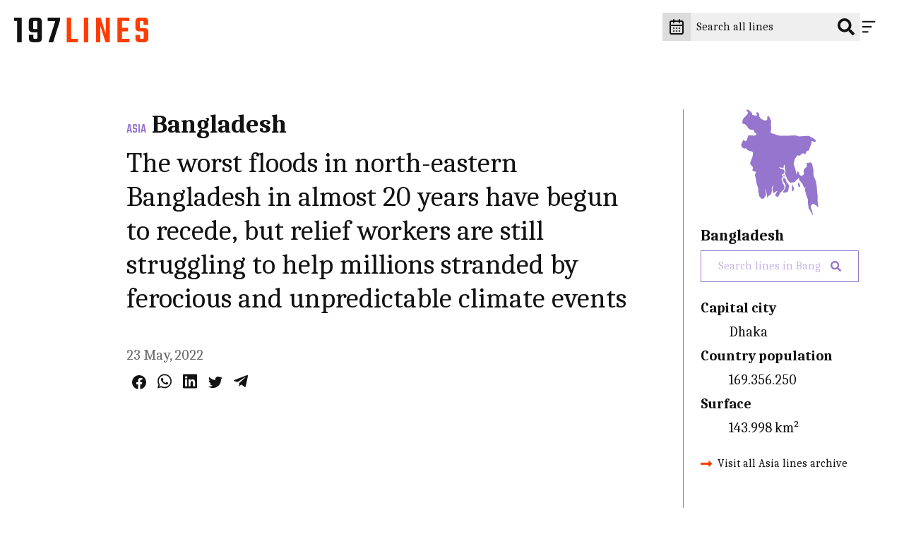

--- FILE ---
content_type: text/html; charset=UTF-8
request_url: https://197lines.com/the-worst-floods-in-north-eastern-bangladesh-in-almost-20-years-have-begun-to-recede-but-relief-workers-are-still-struggling-to-help-millions-stranded-by-events-made-more-ferocious-and-unpredictable-by-climate-change
body_size: 14034
content:
<!DOCTYPE html>
<html lang="en" class="no-js" prefix="og: http://ogp.me/ns#">
	<head><meta charset="utf-8"><meta name="viewport" content="width=device-width, initial-scale=1"><meta name="format-detection" content="telephone=no"><link rel="preconnect"         href="https://fonts.gstatic.com" crossorigin><link rel="preload" as="font"  href="/static/fonts/MapGlyphs-subset.woff2" type="font/woff2" crossorigin><link rel="preload" as="style" href="https://fonts.googleapis.com/css2?family=Caladea:ital,wght@0,400;0,700;1,400&family=Teko:wght@500&display=swap"><link rel="stylesheet" href="https://fonts.googleapis.com/css2?family=Caladea:ital,wght@0,400;0,700;1,400&family=Teko:wght@500&display=swap" media="print" onload="this.media='all'" /><noscript><link rel="stylesheet" href="https://fonts.googleapis.com/css2?family=Caladea:ital,wght@0,400;0,700;1,400&family=Teko:wght@500&display=swap" /></noscript><style>.c-drawer__links,.c-list-continents__countries,.c-list-continents__list{list-style:none;margin:0;padding-left:0}@font-face{font-display:block;font-family:MapGlyphs;font-style:normal;font-weight:400;src:url(/static/fonts/MapGlyphs-subset.woff2) format("woff2");src:url(/static/fonts/MapGlyphs-subset.woff2) format("woff2"),url(/static/fonts/MapGlyphs-subset.woff) format("woff"),url(/static/fonts/MapGlyphs.ttf) format("truetype"),url(/static/fonts/MapGlyphs.svg#mapglyphs) format("svg")}@font-face{ascent-override:90%;descent-override:25%;font-family:Caladea fallback;line-gap-override:0%;size-adjust:101.24%;src:local("Times New Roman")}@font-face{ascent-override:95.8%;descent-override:47.5%;font-family:Teko fallback;line-gap-override:0%;size-adjust:65.84%;src:local("Arial")}.c-drawer__link,.h1,.h3,h1,h2{color:var(--color-dark);margin:0 0 1em;padding:0}.h3{font-size:2rem;line-height:1.2}.c-drawer__link{font-family:Teko,Teko fallback,sans-serif;font-size:1.6875rem;font-weight:500;line-height:1;text-transform:uppercase}.t-bg--america{background-color:var(--color-background)}.c-line__body{color:var(--color-dark);margin-bottom:.5rem;padding:0}html{-ms-text-size-adjust:100%;-webkit-text-size-adjust:100%;line-height:1.15}h1{font-size:2em;margin:.67em 0}hr{box-sizing:initial;color:inherit;height:0}button,input{margin:0}button{text-transform:none}button{-webkit-appearance:button}[type=search]{-webkit-appearance:textfield;outline-offset:-2px}::-webkit-inner-spin-button,::-webkit-outer-spin-button{height:auto}::-webkit-input-placeholder{color:inherit;opacity:.54}::-webkit-search-decoration{-webkit-appearance:none}::-webkit-file-upload-button{-webkit-appearance:button;font:inherit}::-moz-focus-inner{border-style:none;padding:0}:-moz-focusring{outline:ButtonText dotted 1px}:-moz-ui-invalid{box-shadow:none}.c-header__icon,.c-list-continents__toggle{-webkit-appearance:none;background-color:#0000;border:none;line-height:normal;padding:0}.c-drawer__links,.c-linelist,.c-list-continents__countries,.c-list-continents__list{list-style:none;margin:0;padding-left:0}:root{--color-background:#fff;--color-text:#646464;--color-border:#ccc;--color-dark:#121212;--color-table-bg:#efefef;--color-table-head-bg:#dcdcdc}@media (prefers-color-scheme:dark){:root{--color-background:#2a2a2e;--color-text:#dcdcdc;--color-border:#999;--color-dark:#999;--color-table-bg:#646464;--color-table-head-bg:#999}}*{box-sizing:border-box}:after,:before{box-sizing:inherit}html{scroll-behavior:smooth}body{background-color:var(--color-background);margin:0;min-width:22.1875rem;padding:0}ul{padding:0 0 1.6875rem 2.25rem}hr{border:0;border-bottom:.0625rem dotted var(--color-dark);margin:1.5rem 0;padding:0}hr,hr:after{display:block}hr:after{border-top:.0625rem dotted var(--color-dark);content:"";height:.3125rem}[type=search]{-webkit-appearance:none;appearance:none;border-radius:0}*{-webkit-font-smoothing:antialiased;-moz-osx-font-smoothing:grayscale;font-family:inherit;line-height:inherit}body{color:var(--color-text);font-family:Caladea,Caladea fallback,serif;font-size:1.125rem;font-weight:400;line-height:1.7}p{line-height:1.5;margin:0;padding:0 0 1.6875rem}@media (min-width:64em){ul{padding:0 0 1.875rem 2.5rem}body{font-size:1.25rem}p{padding:0 0 1.875rem}}a{color:#ff3d00;text-decoration:none}.c-drawer__link,.h1,.h3,.h5,h1,h2,h3,h4{color:var(--color-dark);margin:0 0 1em;padding:0}.h1,h1{font-size:3.375rem;line-height:1.2}@media (min-width:64em){.h1,h1{font-size:3.75rem}}h2{font-size:2.25rem;line-height:1.2}@media (min-width:64em){h2{font-size:2.5rem}}.h3,h3{font-size:2rem;line-height:1.2}@media (min-width:64em){.h3,h3{font-size:2.25rem}}.c-drawer__link,h4{font-family:Teko,Teko fallback,sans-serif;font-size:1.6875rem;font-weight:500;line-height:1;text-transform:uppercase}@media (min-width:64em){.c-drawer__link,h4{font-size:1.875rem}}.h5{font-size:1.25rem;font-weight:700;line-height:1.2}.t-bg--africa{--color-background:#a1887f;background-color:var(--color-background)}.t-txt--africa{--color-text:#a1887f;color:var(--color-text)}.t-border--africa{--color-border:#a1887f}.t--africa,.t-border--africa{border-color:var(--color-border)}.t--africa{--color-background:#a1887f;--color-text:#a1887f;--color-border:#a1887f;color:var(--color-text)}.t--africa,.t-bg--america{background-color:var(--color-background)}.t-bg--america{--color-background:#fb8c00}.t-txt--america{--color-text:#fb8c00;color:var(--color-text)}.t-bg--asia{background-color:var(--color-background)}.t-bg--asia{--color-background:#9575cd}.t-txt--asia{--color-text:#9575cd;color:var(--color-text)}.t-bg--europe{background-color:var(--color-background)}.t-bg--europe{--color-background:#29b6f6}.t-txt--europe{--color-text:#29b6f6;color:var(--color-text)}.t-bg--oceania{background-color:var(--color-background)}.t-bg--oceania{--color-background:#7cb342}.t-txt--oceania{--color-text:#7cb342;color:var(--color-text)}.o-wrapper{margin-left:auto;margin-right:auto;max-width:calc(100% - 2rem)}@media (min-width:48em){.o-wrapper{max-width:calc(100% - 2rem)}.o-flex-wrapper{display:flex;flex-direction:row}.o-flex-wrapper__main{margin-right:1.5rem;width:74%}}.o-wrapper--right{padding-left:9%}.o-flex-wrapper__aside{margin-top:5rem}@media (min-width:48em){.o-flex-wrapper__aside{margin-top:0;width:26%}}.o-module{margin-bottom:1.5rem;margin-top:1.5rem}@media (min-width:48em){.o-module{margin-bottom:2.5rem;margin-top:2.5rem}}@media (min-width:64em){.h5{font-size:1.375rem}.o-wrapper{max-width:90%}.o-flex-wrapper__main{margin-right:5rem}.o-module{margin-bottom:5rem;margin-top:5rem}}.c-maps{-webkit-font-smoothing:antialiased;-moz-osx-font-smoothing:grayscale;color:inherit;display:inline-block;font-style:normal;font-weight:400;line-height:1}[class*=c-map-]{font-family:MapGlyphs}.c-logo{background-color:#fff;max-width:8.125rem;padding:1.5625rem 1.25rem;width:100%}@media (min-width:64em){.c-logo{max-width:14.375rem}}.c-logo__197{fill:#ff3d00}@media (prefers-color-scheme:dark){.c-logo{background-color:#0000}.c-logo__197{fill:#dcdcdc}}.c-logo__lines{fill:#121212}@media (prefers-color-scheme:dark){.c-logo__lines{fill:#ff3d00}}.c-icon{fill:var(--color-dark);stroke:var(--color-dark);width:1.5rem}.c-icon--social{width:1.25rem}.c-icon--accent{fill:#ff3d00;stroke:#ff3d00}.c-header{position:relative;z-index:600}.c-header__wrapper{display:flex;flex-direction:row;justify-content:flex-end;min-height:4.6875rem;padding-bottom:1rem;padding-right:1.875rem;padding-top:1rem;width:100%}.c-header__logo{display:block;left:0;position:fixed;top:0;z-index:600}.c-header__content{grid-gap:1rem;align-items:center;display:flex;gap:1rem;justify-content:flex-end}.c-header__content>*{line-height:0}.c-header__input{position:relative}.c-header__icon-search{position:absolute;right:.5rem;top:50%;transform:translateY(-50%)}.c-header__search{background-color:#efefef;border:0;color:#0000;font-size:1rem;line-height:1.5rem;padding:.5rem 0;width:2.75rem}.c-header__search::-webkit-input-placeholder{color:#0000;opacity:0}@media (min-width:48em){.c-header__search::-webkit-input-placeholder{color:var(--color-dark);opacity:1}}.c-header__search:-moz-placeholder{color:#0000;opacity:0}@media (min-width:48em){.c-header__search:-moz-placeholder{color:var(--color-dark);opacity:1}}.c-header__search::-moz-placeholder{color:#0000;opacity:0}@media (min-width:48em){.c-header__search::-moz-placeholder{color:var(--color-dark);opacity:1}}.c-header__search:-ms-input-placeholder{color:#0000;opacity:0}@media (min-width:48em){.c-header__search:-ms-input-placeholder{color:var(--color-dark);opacity:1}.c-header__search{color:var(--color-dark);padding:.5rem 2.5rem .5rem .5rem;width:15rem}}.c-header__icon{padding:.5rem .5rem .5rem 0;position:relative;z-index:610}@media (prefers-color-scheme:dark){.c-header__search{background-color:#121212}.c-header__icon{stroke:#fff}}.c-header__close{display:none}.c-header__datepicker{background:#dcdcdc;border:none;padding:.5rem}@media screen and (prefers-color-scheme:dark){.c-header__datepicker{background:#121212}}.c-header__icon-calendar{fill:none!important}.c-drawer{bottom:0;display:flex;justify-content:flex-end;left:0;position:fixed;right:0;top:0;transform:translateX(100%);z-index:600}.c-drawer__content{background-color:#dcdcdc;overflow-y:auto;padding-left:1.875rem;padding-right:5rem;scrollbar-color:#efefef #dcdcdc;scrollbar-width:thin;width:21.875rem}.c-drawer__content::-webkit-scrollbar{width:12px}.c-drawer__content::-webkit-scrollbar-track{background:#dcdcdc}.c-drawer__content::-webkit-scrollbar-thumb{background-color:#efefef;border:3px solid #dcdcdc;border-radius:20px}.c-drawer__links{padding-top:2.5rem}.c-drawer__item{border-bottom:1px dotted #999;padding:1rem 0}.c-drawer__item:first-of-type{padding-top:0}.c-drawer__link{font-family:Caladea,Caladea fallback,serif;margin:0;text-transform:none}.c-drawer__search-by{font-size:1rem;font-weight:700;padding-bottom:0}.c-country-title{margin:0}.c-country-title--continent{color:var(--color-text);font-family:Teko,Teko fallback,sans-serif;text-transform:uppercase}.c-line-header{align-items:baseline;display:flex;margin-bottom:.5rem}.c-line-header__continent{font-size:1.125rem;margin-right:.5rem}.c-line-header__country{margin-bottom:0}.c-list-continents__item{border-bottom:.0625rem dotted var(--color-dark)}.c-list-continents__toggle{align-items:center;color:var(--color-dark);display:flex;flex-wrap:wrap;font-size:1.25rem;justify-content:space-between;padding:1rem 0;width:100%}@media (prefers-color-scheme:dark){.c-drawer__content{background-color:#121212;scrollbar-color:#efefef #121212;scrollbar-width:thin}.c-drawer__content::-webkit-scrollbar{width:12px}.c-drawer__content::-webkit-scrollbar-track{background:#121212}.c-drawer__content::-webkit-scrollbar-thumb{background-color:#efefef;border:3px solid #121212;border-radius:20px}.c-list-continents__toggle{color:#fff}.c-list-continents__toggle .c-icon{fill:#fff}}.c-list-continents__toggle .c-icon{width:.75rem}.c-list-continents__countries{background-color:#efefef;display:none;flex-basis:100%;margin-top:1rem;max-height:17.4375rem;overflow-y:scroll;padding-bottom:0;scrollbar-color:#efefef #dcdcdc;scrollbar-width:thin}.c-list-continents__countries::-webkit-scrollbar{width:12px}.c-list-continents__countries::-webkit-scrollbar-track{background:#dcdcdc}.c-list-continents__countries::-webkit-scrollbar-thumb{background-color:#efefef;border:3px solid #dcdcdc;border-radius:20px}@media (prefers-color-scheme:dark){.c-list-continents__countries{background-color:#121212;scrollbar-color:#efefef #121212;scrollbar-width:thin}.c-list-continents__countries::-webkit-scrollbar{width:12px}.c-list-continents__countries::-webkit-scrollbar-track{background:#121212}.c-list-continents__countries::-webkit-scrollbar-thumb{background-color:#efefef;border:3px solid #121212;border-radius:20px}}.c-list-continents__country{border-bottom:.0625rem dotted var(--color-dark);text-align:left}.c-list-continents__link{background-color:#0000;color:var(--color-dark);display:block;padding:.5rem 1rem}@media (prefers-color-scheme:dark){.c-list-continents__link{color:#fff}}.c-share{font-size:0;padding:.5rem}.c-share__social{color:var(--color-dark);display:inline-block}@media (prefers-color-scheme:dark){.c-share__social{color:var(--color-text)}}.c-share__social+.c-share__social{margin-left:1rem}.c-share__social svg{fill:currentColor;stroke:currentColor}.c-line{background-color:inherit;border-bottom:.0625rem dotted #999;display:flex;padding:1.5rem 0}.c-line__map{font-family:sans-serif;font-size:4.0625rem;line-height:4.0625rem;margin-right:1rem;width:5.625rem}@media (min-width:48em){.c-line{padding:2.5rem 0}.c-line__map{font-size:6.25rem;margin-right:1.5rem;width:7.5rem}.c-line__share{margin-left:auto}}.c-line--nomap .c-line__map{display:none}.c-line__content{position:relative;width:100%}@media (max-width:47.99em){.c-line__share{order:4}}.c-archive{border-left:.0625rem solid var(--color-border);display:flex;flex-direction:column;padding-bottom:5rem;padding-left:1.5rem}.c-archive__map{line-height:0;margin-bottom:1rem;text-align:center}.c-archive__map .c-maps{font-size:9.375rem;height:9.375rem}.c-archive__country{margin-bottom:.5rem}.c-archive__extrainfo{color:var(--color-dark)}.c-archive__extrainfo dt{font-weight:700}.c-archive__visit{align-items:center;display:flex}.c-archive__link{color:var(--color-dark);font-size:1rem}.c-archive__icon{margin-right:.5rem;width:1rem}.c-line-entry__title{font-weight:400}.c-filters__input-icon-search{color:#121212;width:1rem}[class*=t--] .c-filters__input-icon-search{color:var(--color-text)}.c-filters__search-bar-wrapper{grid-gap:1rem;align-items:center;background-color:#efefef;display:flex;gap:1rem;padding:.25rem 1.5rem;width:25rem}@media (prefers-color-scheme:dark){.c-filters__input-icon-search{color:#2a2a2e}.c-filters__search-bar-wrapper{background-color:#dcdcdc}.c-filters__search-input{color:var(--color-text)}}@media (min-width:48em){.c-filters__search-bar-wrapper{width:37.5rem}}.c-filters__search-bar-wrapper--full-width{width:100%}.c-filters__search-bar-wrapper[class*=t--]{background-color:#0000;border:1px solid var(--color-border);color:var(--color-text)}.c-filters__search-input{background-color:#0000;border:0;color:var(--color-text);font-size:1rem;padding:.25rem 0;width:100%}.c-filters__search-input[class*=t--]{color:var(--color-text)}.u-m0{margin:0!important}</style><link href="/static/css/style.da2c7de6d7.css" rel="stylesheet" media="print" onload="this.onload=null;this.media='all'"><noscript><link href="/static/css/style.da2c7de6d7.css" rel="stylesheet"></noscript><link rel="icon" href="https://197lines.com/assets/_32x32_fit_center-center_90_none/favicon.png" sizes="32x32"><link rel="apple-touch-icon" href="https://197lines.com/assets/_180x180_fit_center-center_90_none/favicon.png"><link rel="manifest" href="/manifest.webmanifest"><title>The worst floods in north-eastern Bangladesh in almost 20 years have begun to recede, but relief workers are still struggling to help millions stranded by ferocious and unpredictable climate events - 197lines</title><meta name="description" content=""><meta property="fb:app_id" content=""><meta property="og:url" content="https://197lines.com/[base64]"><meta property="og:type" content="website"><meta property="og:title" content="The worst floods in north-eastern Bangladesh in almost 20 years have begun to recede, but relief workers are still struggling to help millions stranded by ferocious and unpredictable climate events - 197lines"><meta property="og:image" content="https://197lines.com/share/the-worst-floods-in-north-eastern-bangladesh-in-almost-20-years-have-begun-to-recede-but-relief-work35821.png"><meta property="og:image:width" content="1200"><meta property="og:image:height" content="630"><meta property="og:description" content=""><meta property="og:site_name" content="197lines"><meta property="og:locale" content="en_US"><meta property="og:locale:alternate" content="en_US"><meta name="twitter:card" content="summary_large_image"><meta name="twitter:site" content=""><meta name="twitter:url" content="https://197lines.com/[base64]"><meta name="twitter:title" content="The worst floods in north-eastern Bangladesh in almost 20 years have begun to recede, but relief workers are still struggling to help millions stranded by ferocious and unpredictable climate events - 197lines"><meta name="twitter:description" content=""><meta name="twitter:image" content="https://197lines.com/share/the-worst-floods-in-north-eastern-bangladesh-in-almost-20-years-have-begun-to-recede-but-relief-work35821.png"><link rel="home" href="https://197lines.com/"><link rel="canonical" href="https://197lines.com/[base64]"><!-- Global site tag (gtag.js) - Google Analytics --><script async src="https://www.googletagmanager.com/gtag/js?id=G-8ZNJEMC1C7"></script><script>
  window.dataLayer = window.dataLayer || [];
  function gtag(){dataLayer.push(arguments);}
  gtag('js', new Date());

  gtag('config', 'G-8ZNJEMC1C7');
</script><script type="text/javascript">
var _iub = _iub || [];
_iub.csConfiguration = {"ccpaAcknowledgeOnDisplay":true,"ccpaApplies":true,"consentOnContinuedBrowsing":false,"cookiePolicyInOtherWindow":true,"enableCcpa":true,"invalidateConsentWithoutLog":true,"lang":"en-GB","perPurposeConsent":true,"siteId":2562994,"whitelabel":false,"cookiePolicyId":40015018, "banner":{ "acceptButtonCaptionColor":"#FFFFFF","acceptButtonColor":"#FF3D00","acceptButtonDisplay":true,"backgroundColor":"#EFEFEF","closeButtonRejects":true,"customizeButtonCaptionColor":"#FFFFFF","customizeButtonColor":"#FF3D00","customizeButtonDisplay":true,"explicitWithdrawal":true,"listPurposes":true,"position":"bottom","rejectButtonCaptionColor":"#000000","rejectButtonColor":"#FFFFFF","rejectButtonDisplay":true,"textColor":"#000000","customizeButtonCaption":"Choose and customize","rejectButtonCaption":" Continue without accepting" }};
</script><script type="text/javascript" src="//cdn.iubenda.com/cs/ccpa/stub.js"></script><script type="text/javascript" src="//cdn.iubenda.com/cs/iubenda_cs.js" charset="UTF-8" async></script></head>
	<body dir="ltr">
													
<header class="c-header j-header ">
	<div class="c-header__wrapper">
		<a class="c-header__logo" href="https://197lines.com/" aria-label="197 lines logo">
			<svg xmlns="http://www.w3.org/2000/svg" class="c-logo" viewBox="0 0 516 96" aria-hidden="true">
				<path class="c-logo__197" d="M497.5 81.3c-.6.6-1.7.8-3.3.8h-5.8c-1.7 0-2.9-.3-3.5-.8-.6-.6-.9-1.6-.9-3.3V67.3h-17.4v13.2c0 10 5.5 15 16.5 15h16.3c11 0 16.5-5 16.5-15v-25c0-9.9-5.3-14.8-15.9-14.8h-12c-1.7 0-2.9-.3-3.5-.8-.6-.6-.9-1.6-.9-3.3V17.4c0-1.6.3-2.7.9-3.3s1.8-.8 3.5-.8h5.8c1.6 0 2.7.3 3.3.8.6.6.9 1.6.9 3.3v10.9h17.6V15c0-10-5.4-15-16.3-15h-16.6c-10.9 0-16.3 5-16.3 15v23.5c0 10.1 5.2 15.1 15.6 15.1h12.3c1.6 0 2.7.3 3.3.8.6.6.9 1.6.9 3.3v20.4c-.1 1.6-.4 2.7-1 3.2m-82.8-28h23.5V39.8h-23.5V13.3h27.8V0h-45.4v95.5h46.6V82.2h-29.1V53.3h.1zm-62.5 9L332.1 0h-16.8v95.5h16V32.2l20.4 63.2H368V0h-15.9v62.3h.1zM268 95.5h17.4V0H268v95.5zM219.5 0h-17.4v95.5H245V82.2h-25.4V0h-.1z" fill="currentColor"/>
				<path class="c-logo__lines" d="M128.7 0v14.1h29.4l-25.9 81.4H150l26.6-85.2V0h-47.9zM74.3 43.7c-.6-.6-.9-1.6-.9-3.3v-23c0-1.6.3-2.7.9-3.3s1.7-.8 3.3-.8H85c1.6 0 2.7.3 3.3.8.6.6.9 1.6.9 3.3v27.1H77.7c-1.6 0-2.8-.3-3.4-.8M56.3 15v27.1c0 10 5.5 15 16.5 15h16.5v21c0 1.6-.3 2.7-.9 3.3-.6.6-1.7.8-3.3.8h-6.8c-1.6 0-2.7-.3-3.3-.8-.6-.6-.9-1.6-.9-3.3v-12H56.9v14.4c0 10 5.5 15 16.5 15h16.5c11 0 16.5-5 16.5-15V15c0-10-5.5-15-16.5-15H72.8c-11 0-16.5 5-16.5 15M0 0v13.3h11.8v82.2h17.4V0H0z" fill="currentColor"/>
			</svg>
		</a>

		<div class="c-header__content">
			<div id="datepicker">
				<button aria-label="explore lines by date" class="c-header__datepicker" disabled>
					<svg xmlns="http://www.w3.org/2000/svg" viewBox="0 0 24 24" class="c-header__icon-calendar c-icon" fill="none" stroke="currentColor" stroke-width="2" stroke-linecap="round" stroke-linejoin="round"><path d="M8 2v4"/><path d="M16 2v4"/><rect width="18" height="18" x="3" y="4" rx="2"/><path d="M3 10h18"/><path d="M8 14h.01"/><path d="M12 14h.01"/><path d="M16 14h.01"/><path d="M8 18h.01"/><path d="M12 18h.01"/><path d="M16 18h.01"/></svg>
				</button>
			</div>
			<form class="c-header__form" action="https://197lines.com/search/results">
				<div class="c-header__input">
					<label class="c-header__label" for="q">
						<svg xmlns="http://www.w3.org/2000/svg" viewBox="0 0 512 512" class="c-header__icon-search c-icon" fill="currentColor"><path d="M505 442.7L405.3 343c-4.5-4.5-10.6-7-17-7H372c27.6-35.3 44-79.7 44-128C416 93.1 322.9 0 208 0S0 93.1 0 208s93.1 208 208 208c48.3 0 92.7-16.4 128-44v16.3c0 6.4 2.5 12.5 7 17l99.7 99.7c9.4 9.4 24.6 9.4 33.9 0l28.3-28.3c9.4-9.4 9.4-24.6.1-34zM208 336c-70.7 0-128-57.2-128-128 0-70.7 57.2-128 128-128 70.7 0 128 57.2 128 128 0 70.7-57.2 128-128 128z" /></svg>
					</label>
					<input class="c-header__search" type="search" placeholder="Search all lines" aria-label="Search all lines" name="q" id="q" value="">
				</div>
			</form>
			<button class="c-header__icon j-header__toggle" data-togglr-toggle="is-active" data-togglr-target=".j-drawer, .j-header, body" aria-label="Menu">
				<svg class="c-icon c-header__hamburger" fill='none' stroke='currentColor' stroke-width='8' stroke-dashoffset='0' stroke-dasharray='0' stroke-linecap='round' stroke-linejoin='round' xmlns='http://www.w3.org/2000/svg' viewBox='0 0 100 100'><line x1="15" y1="20" x2="85" y2="20" /> <line x1="15" y1="50" x2="65" y2="50" /> <line x1="15" y1="80" x2="45" y2="80" /></svg>				<svg class="c-icon c-header__close" fill='none' stroke='currentColor' stroke-width='8' stroke-dashoffset='0' stroke-dasharray='0' stroke-linecap='round' stroke-linejoin='round' xmlns='http://www.w3.org/2000/svg' viewBox='0 0 100 100'><line x1="15" y1="15" x2="85" y2="85" /> <line x1="85" y1="15" x2="15" y2="85" /></svg>			</button>
		</div>
	</div>

	<nav class="c-drawer j-drawer "  data-togglr-target=".j-drawer, .j-header, body" data-togglr-remove="is-active">
  <div class="c-drawer__content">
    <ul class="c-drawer__links">
              <li class="c-drawer__item">
          <a href="https://197lines.com/about-197lines" title="About 197lines" class="c-drawer__link">About 197lines</a>
        </li>
              <li class="c-drawer__item">
          <a href="https://197lines.com/international-days" title="International Days" class="c-drawer__link">International Days</a>
        </li>
          </ul>

    <p class="c-drawer__search-by">Explore lines by country</p>
    
<div class="c-list-continents c-drawer__continents">
  <ul class="c-list-continents__list">
          <li class="c-list-continents__item" id="filter-asia-d">
        <button
          class="c-list-continents__toggle"
          data-togglr-exclusive="is-open"
          data-togglr-target="#filter-asia-d"
        >
          Asia
          <svg xmlns="http://www.w3.org/2000/svg" class="c-icon c-drawer__continents" viewBox="0 0 320 512"><path d="M143 352.3L7 216.3c-9.4-9.4-9.4-24.6 0-33.9l22.6-22.6c9.4-9.4 24.6-9.4 33.9 0l96.4 96.4 96.4-96.4c9.4-9.4 24.6-9.4 33.9 0l22.6 22.6c9.4 9.4 9.4 24.6 0 33.9l-136 136c-9.2 9.4-24.4 9.4-33.8 0z"/></svg>        </button>
        <ul class="c-list-continents__countries">
                  <li class="c-list-continents__country">
            <a href="https://197lines.com/filter/afghanistan" class="t-txt--asia c-list-continents__link">Afghanistan</a>
          </li>
                  <li class="c-list-continents__country">
            <a href="https://197lines.com/filter/armenia" class="t-txt--asia c-list-continents__link">Armenia</a>
          </li>
                  <li class="c-list-continents__country">
            <a href="https://197lines.com/filter/azerbaijan" class="t-txt--asia c-list-continents__link">Azerbaijan</a>
          </li>
                  <li class="c-list-continents__country">
            <a href="https://197lines.com/filter/bahrain" class="t-txt--asia c-list-continents__link">Bahrain</a>
          </li>
                  <li class="c-list-continents__country">
            <a href="https://197lines.com/filter/bangladesh" class="t-txt--asia c-list-continents__link">Bangladesh</a>
          </li>
                  <li class="c-list-continents__country">
            <a href="https://197lines.com/filter/bhutan" class="t-txt--asia c-list-continents__link">Bhutan</a>
          </li>
                  <li class="c-list-continents__country">
            <a href="https://197lines.com/filter/brunei" class="t-txt--asia c-list-continents__link">Brunei</a>
          </li>
                  <li class="c-list-continents__country">
            <a href="https://197lines.com/filter/cambodia" class="t-txt--asia c-list-continents__link">Cambodia</a>
          </li>
                  <li class="c-list-continents__country">
            <a href="https://197lines.com/filter/china" class="t-txt--asia c-list-continents__link">China</a>
          </li>
                  <li class="c-list-continents__country">
            <a href="https://197lines.com/filter/cyprus" class="t-txt--asia c-list-continents__link">Cyprus</a>
          </li>
                  <li class="c-list-continents__country">
            <a href="https://197lines.com/filter/east-timor" class="t-txt--asia c-list-continents__link">East Timor</a>
          </li>
                  <li class="c-list-continents__country">
            <a href="https://197lines.com/filter/georgia" class="t-txt--asia c-list-continents__link">Georgia</a>
          </li>
                  <li class="c-list-continents__country">
            <a href="https://197lines.com/filter/india" class="t-txt--asia c-list-continents__link">India</a>
          </li>
                  <li class="c-list-continents__country">
            <a href="https://197lines.com/filter/indonesia" class="t-txt--asia c-list-continents__link">Indonesia</a>
          </li>
                  <li class="c-list-continents__country">
            <a href="https://197lines.com/filter/iran" class="t-txt--asia c-list-continents__link">Iran</a>
          </li>
                  <li class="c-list-continents__country">
            <a href="https://197lines.com/filter/iraq" class="t-txt--asia c-list-continents__link">Iraq</a>
          </li>
                  <li class="c-list-continents__country">
            <a href="https://197lines.com/filter/israel" class="t-txt--asia c-list-continents__link">Israel</a>
          </li>
                  <li class="c-list-continents__country">
            <a href="https://197lines.com/filter/japan" class="t-txt--asia c-list-continents__link">Japan</a>
          </li>
                  <li class="c-list-continents__country">
            <a href="https://197lines.com/filter/jordan" class="t-txt--asia c-list-continents__link">Jordan</a>
          </li>
                  <li class="c-list-continents__country">
            <a href="https://197lines.com/filter/kazakhstan" class="t-txt--asia c-list-continents__link">Kazakhstan</a>
          </li>
                  <li class="c-list-continents__country">
            <a href="https://197lines.com/filter/kuwait" class="t-txt--asia c-list-continents__link">Kuwait</a>
          </li>
                  <li class="c-list-continents__country">
            <a href="https://197lines.com/filter/kyrgyzstan" class="t-txt--asia c-list-continents__link">Kyrgyzstan</a>
          </li>
                  <li class="c-list-continents__country">
            <a href="https://197lines.com/filter/laos" class="t-txt--asia c-list-continents__link">Laos</a>
          </li>
                  <li class="c-list-continents__country">
            <a href="https://197lines.com/filter/lebanon" class="t-txt--asia c-list-continents__link">Lebanon </a>
          </li>
                  <li class="c-list-continents__country">
            <a href="https://197lines.com/filter/malaysia" class="t-txt--asia c-list-continents__link">Malaysia</a>
          </li>
                  <li class="c-list-continents__country">
            <a href="https://197lines.com/filter/maldives" class="t-txt--asia c-list-continents__link">Maldives</a>
          </li>
                  <li class="c-list-continents__country">
            <a href="https://197lines.com/filter/mongolia" class="t-txt--asia c-list-continents__link">Mongolia</a>
          </li>
                  <li class="c-list-continents__country">
            <a href="https://197lines.com/filter/myanmar" class="t-txt--asia c-list-continents__link">Myanmar</a>
          </li>
                  <li class="c-list-continents__country">
            <a href="https://197lines.com/filter/nepal" class="t-txt--asia c-list-continents__link">Nepal</a>
          </li>
                  <li class="c-list-continents__country">
            <a href="https://197lines.com/filter/north-korea" class="t-txt--asia c-list-continents__link">North Korea</a>
          </li>
                  <li class="c-list-continents__country">
            <a href="https://197lines.com/filter/oman" class="t-txt--asia c-list-continents__link">Oman</a>
          </li>
                  <li class="c-list-continents__country">
            <a href="https://197lines.com/filter/pakistan" class="t-txt--asia c-list-continents__link">Pakistan</a>
          </li>
                  <li class="c-list-continents__country">
            <a href="https://197lines.com/filter/palestine" class="t-txt--asia c-list-continents__link">Palestine</a>
          </li>
                  <li class="c-list-continents__country">
            <a href="https://197lines.com/filter/philippines" class="t-txt--asia c-list-continents__link">Philippines</a>
          </li>
                  <li class="c-list-continents__country">
            <a href="https://197lines.com/filter/qatar" class="t-txt--asia c-list-continents__link">Qatar</a>
          </li>
                  <li class="c-list-continents__country">
            <a href="https://197lines.com/filter/saudi-arabia" class="t-txt--asia c-list-continents__link">Saudi Arabia</a>
          </li>
                  <li class="c-list-continents__country">
            <a href="https://197lines.com/filter/singapore" class="t-txt--asia c-list-continents__link">Singapore</a>
          </li>
                  <li class="c-list-continents__country">
            <a href="https://197lines.com/filter/south-korea" class="t-txt--asia c-list-continents__link">South Korea</a>
          </li>
                  <li class="c-list-continents__country">
            <a href="https://197lines.com/filter/sri-lanka" class="t-txt--asia c-list-continents__link">Sri Lanka</a>
          </li>
                  <li class="c-list-continents__country">
            <a href="https://197lines.com/filter/syria" class="t-txt--asia c-list-continents__link">Syria</a>
          </li>
                  <li class="c-list-continents__country">
            <a href="https://197lines.com/filter/taiwan" class="t-txt--asia c-list-continents__link">Taiwan</a>
          </li>
                  <li class="c-list-continents__country">
            <a href="https://197lines.com/filter/tajikistan" class="t-txt--asia c-list-continents__link">Tajikistan</a>
          </li>
                  <li class="c-list-continents__country">
            <a href="https://197lines.com/filter/thailand" class="t-txt--asia c-list-continents__link">Thailand</a>
          </li>
                  <li class="c-list-continents__country">
            <a href="https://197lines.com/filter/turkey" class="t-txt--asia c-list-continents__link">Turkey</a>
          </li>
                  <li class="c-list-continents__country">
            <a href="https://197lines.com/filter/turkmenistan" class="t-txt--asia c-list-continents__link">Turkmenistan</a>
          </li>
                  <li class="c-list-continents__country">
            <a href="https://197lines.com/filter/united-arab-emirates" class="t-txt--asia c-list-continents__link">United Arab Emirates</a>
          </li>
                  <li class="c-list-continents__country">
            <a href="https://197lines.com/filter/uzbekistan" class="t-txt--asia c-list-continents__link">Uzbekistan</a>
          </li>
                  <li class="c-list-continents__country">
            <a href="https://197lines.com/filter/vietnam" class="t-txt--asia c-list-continents__link">Vietnam</a>
          </li>
                  <li class="c-list-continents__country">
            <a href="https://197lines.com/filter/yemen" class="t-txt--asia c-list-continents__link">Yemen</a>
          </li>
                </ul>
      </li>
          <li class="c-list-continents__item" id="filter-europe-d">
        <button
          class="c-list-continents__toggle"
          data-togglr-exclusive="is-open"
          data-togglr-target="#filter-europe-d"
        >
          Europe
          <svg xmlns="http://www.w3.org/2000/svg" class="c-icon c-drawer__continents" viewBox="0 0 320 512"><path d="M143 352.3L7 216.3c-9.4-9.4-9.4-24.6 0-33.9l22.6-22.6c9.4-9.4 24.6-9.4 33.9 0l96.4 96.4 96.4-96.4c9.4-9.4 24.6-9.4 33.9 0l22.6 22.6c9.4 9.4 9.4 24.6 0 33.9l-136 136c-9.2 9.4-24.4 9.4-33.8 0z"/></svg>        </button>
        <ul class="c-list-continents__countries">
                  <li class="c-list-continents__country">
            <a href="https://197lines.com/filter/albania" class="t-txt--europe c-list-continents__link">Albania</a>
          </li>
                  <li class="c-list-continents__country">
            <a href="https://197lines.com/filter/andorra" class="t-txt--europe c-list-continents__link">Andorra</a>
          </li>
                  <li class="c-list-continents__country">
            <a href="https://197lines.com/filter/austria" class="t-txt--europe c-list-continents__link">Austria</a>
          </li>
                  <li class="c-list-continents__country">
            <a href="https://197lines.com/filter/belarus" class="t-txt--europe c-list-continents__link">Belarus</a>
          </li>
                  <li class="c-list-continents__country">
            <a href="https://197lines.com/filter/belgium" class="t-txt--europe c-list-continents__link">Belgium</a>
          </li>
                  <li class="c-list-continents__country">
            <a href="https://197lines.com/filter/bosnia-and-herzegovina" class="t-txt--europe c-list-continents__link">Bosnia and Herzegovina</a>
          </li>
                  <li class="c-list-continents__country">
            <a href="https://197lines.com/filter/bulgaria" class="t-txt--europe c-list-continents__link">Bulgaria</a>
          </li>
                  <li class="c-list-continents__country">
            <a href="https://197lines.com/filter/croatia" class="t-txt--europe c-list-continents__link">Croatia</a>
          </li>
                  <li class="c-list-continents__country">
            <a href="https://197lines.com/filter/czech-republic" class="t-txt--europe c-list-continents__link">Czech Republic</a>
          </li>
                  <li class="c-list-continents__country">
            <a href="https://197lines.com/filter/denmark" class="t-txt--europe c-list-continents__link">Denmark</a>
          </li>
                  <li class="c-list-continents__country">
            <a href="https://197lines.com/filter/estonia" class="t-txt--europe c-list-continents__link">Estonia</a>
          </li>
                  <li class="c-list-continents__country">
            <a href="https://197lines.com/filter/finland" class="t-txt--europe c-list-continents__link">Finland</a>
          </li>
                  <li class="c-list-continents__country">
            <a href="https://197lines.com/filter/france" class="t-txt--europe c-list-continents__link">France</a>
          </li>
                  <li class="c-list-continents__country">
            <a href="https://197lines.com/filter/germany" class="t-txt--europe c-list-continents__link">Germany</a>
          </li>
                  <li class="c-list-continents__country">
            <a href="https://197lines.com/filter/greece" class="t-txt--europe c-list-continents__link">Greece</a>
          </li>
                  <li class="c-list-continents__country">
            <a href="https://197lines.com/filter/hungary" class="t-txt--europe c-list-continents__link">Hungary</a>
          </li>
                  <li class="c-list-continents__country">
            <a href="https://197lines.com/filter/iceland" class="t-txt--europe c-list-continents__link">Iceland </a>
          </li>
                  <li class="c-list-continents__country">
            <a href="https://197lines.com/filter/ireland" class="t-txt--europe c-list-continents__link">Ireland</a>
          </li>
                  <li class="c-list-continents__country">
            <a href="https://197lines.com/filter/italy" class="t-txt--europe c-list-continents__link">Italy</a>
          </li>
                  <li class="c-list-continents__country">
            <a href="https://197lines.com/filter/kosovo" class="t-txt--europe c-list-continents__link">Kosovo </a>
          </li>
                  <li class="c-list-continents__country">
            <a href="https://197lines.com/filter/latvia" class="t-txt--europe c-list-continents__link">Latvia</a>
          </li>
                  <li class="c-list-continents__country">
            <a href="https://197lines.com/filter/liechtenstein" class="t-txt--europe c-list-continents__link">Liechtenstein</a>
          </li>
                  <li class="c-list-continents__country">
            <a href="https://197lines.com/filter/lithuania" class="t-txt--europe c-list-continents__link">Lithuania</a>
          </li>
                  <li class="c-list-continents__country">
            <a href="https://197lines.com/filter/luxembourg" class="t-txt--europe c-list-continents__link">Luxembourg</a>
          </li>
                  <li class="c-list-continents__country">
            <a href="https://197lines.com/filter/malta" class="t-txt--europe c-list-continents__link">Malta</a>
          </li>
                  <li class="c-list-continents__country">
            <a href="https://197lines.com/filter/moldova" class="t-txt--europe c-list-continents__link">Moldova</a>
          </li>
                  <li class="c-list-continents__country">
            <a href="https://197lines.com/filter/monaco" class="t-txt--europe c-list-continents__link">Monaco</a>
          </li>
                  <li class="c-list-continents__country">
            <a href="https://197lines.com/filter/montenegro" class="t-txt--europe c-list-continents__link">Montenegro </a>
          </li>
                  <li class="c-list-continents__country">
            <a href="https://197lines.com/filter/netherlands" class="t-txt--europe c-list-continents__link">Netherlands</a>
          </li>
                  <li class="c-list-continents__country">
            <a href="https://197lines.com/filter/north-macedonia" class="t-txt--europe c-list-continents__link">North Macedonia</a>
          </li>
                  <li class="c-list-continents__country">
            <a href="https://197lines.com/filter/norway" class="t-txt--europe c-list-continents__link">Norway</a>
          </li>
                  <li class="c-list-continents__country">
            <a href="https://197lines.com/filter/poland" class="t-txt--europe c-list-continents__link">Poland</a>
          </li>
                  <li class="c-list-continents__country">
            <a href="https://197lines.com/filter/portugal" class="t-txt--europe c-list-continents__link">Portugal</a>
          </li>
                  <li class="c-list-continents__country">
            <a href="https://197lines.com/filter/romania" class="t-txt--europe c-list-continents__link">Romania</a>
          </li>
                  <li class="c-list-continents__country">
            <a href="https://197lines.com/filter/russia" class="t-txt--europe c-list-continents__link">Russia</a>
          </li>
                  <li class="c-list-continents__country">
            <a href="https://197lines.com/filter/san-marino" class="t-txt--europe c-list-continents__link">San Marino</a>
          </li>
                  <li class="c-list-continents__country">
            <a href="https://197lines.com/filter/serbia" class="t-txt--europe c-list-continents__link">Serbia</a>
          </li>
                  <li class="c-list-continents__country">
            <a href="https://197lines.com/filter/slovakia" class="t-txt--europe c-list-continents__link">Slovakia</a>
          </li>
                  <li class="c-list-continents__country">
            <a href="https://197lines.com/filter/slovenia" class="t-txt--europe c-list-continents__link">Slovenia</a>
          </li>
                  <li class="c-list-continents__country">
            <a href="https://197lines.com/filter/spain" class="t-txt--europe c-list-continents__link">Spain</a>
          </li>
                  <li class="c-list-continents__country">
            <a href="https://197lines.com/filter/sweden" class="t-txt--europe c-list-continents__link">Sweden</a>
          </li>
                  <li class="c-list-continents__country">
            <a href="https://197lines.com/filter/switzerland" class="t-txt--europe c-list-continents__link">Switzerland</a>
          </li>
                  <li class="c-list-continents__country">
            <a href="https://197lines.com/filter/ukraine" class="t-txt--europe c-list-continents__link">Ukraine</a>
          </li>
                  <li class="c-list-continents__country">
            <a href="https://197lines.com/filter/united-kingdom" class="t-txt--europe c-list-continents__link">United Kingdom</a>
          </li>
                  <li class="c-list-continents__country">
            <a href="https://197lines.com/filter/vatican-city" class="t-txt--europe c-list-continents__link">Vatican City </a>
          </li>
                </ul>
      </li>
          <li class="c-list-continents__item" id="filter-africa-d">
        <button
          class="c-list-continents__toggle"
          data-togglr-exclusive="is-open"
          data-togglr-target="#filter-africa-d"
        >
          Africa
          <svg xmlns="http://www.w3.org/2000/svg" class="c-icon c-drawer__continents" viewBox="0 0 320 512"><path d="M143 352.3L7 216.3c-9.4-9.4-9.4-24.6 0-33.9l22.6-22.6c9.4-9.4 24.6-9.4 33.9 0l96.4 96.4 96.4-96.4c9.4-9.4 24.6-9.4 33.9 0l22.6 22.6c9.4 9.4 9.4 24.6 0 33.9l-136 136c-9.2 9.4-24.4 9.4-33.8 0z"/></svg>        </button>
        <ul class="c-list-continents__countries">
                  <li class="c-list-continents__country">
            <a href="https://197lines.com/filter/algeria" class="t-txt--africa c-list-continents__link">Algeria</a>
          </li>
                  <li class="c-list-continents__country">
            <a href="https://197lines.com/filter/angola" class="t-txt--africa c-list-continents__link">Angola</a>
          </li>
                  <li class="c-list-continents__country">
            <a href="https://197lines.com/filter/benin" class="t-txt--africa c-list-continents__link">Benin</a>
          </li>
                  <li class="c-list-continents__country">
            <a href="https://197lines.com/filter/botswana" class="t-txt--africa c-list-continents__link">Botswana</a>
          </li>
                  <li class="c-list-continents__country">
            <a href="https://197lines.com/filter/burkina-faso" class="t-txt--africa c-list-continents__link">Burkina Faso</a>
          </li>
                  <li class="c-list-continents__country">
            <a href="https://197lines.com/filter/burundi" class="t-txt--africa c-list-continents__link">Burundi</a>
          </li>
                  <li class="c-list-continents__country">
            <a href="https://197lines.com/filter/cameroon" class="t-txt--africa c-list-continents__link">Cameroon</a>
          </li>
                  <li class="c-list-continents__country">
            <a href="https://197lines.com/filter/cape-verde" class="t-txt--africa c-list-continents__link">Cape Verde</a>
          </li>
                  <li class="c-list-continents__country">
            <a href="https://197lines.com/filter/central-african-republic" class="t-txt--africa c-list-continents__link">Central African Republic</a>
          </li>
                  <li class="c-list-continents__country">
            <a href="https://197lines.com/filter/chad" class="t-txt--africa c-list-continents__link">Chad</a>
          </li>
                  <li class="c-list-continents__country">
            <a href="https://197lines.com/filter/comoros" class="t-txt--africa c-list-continents__link">Comoros</a>
          </li>
                  <li class="c-list-continents__country">
            <a href="https://197lines.com/filter/democratic-republic-of-the-congo" class="t-txt--africa c-list-continents__link">Democratic Republic of the Congo</a>
          </li>
                  <li class="c-list-continents__country">
            <a href="https://197lines.com/filter/djibouti" class="t-txt--africa c-list-continents__link">Djibouti</a>
          </li>
                  <li class="c-list-continents__country">
            <a href="https://197lines.com/filter/egypt" class="t-txt--africa c-list-continents__link">Egypt</a>
          </li>
                  <li class="c-list-continents__country">
            <a href="https://197lines.com/filter/equatorial-guinea" class="t-txt--africa c-list-continents__link">Equatorial Guinea</a>
          </li>
                  <li class="c-list-continents__country">
            <a href="https://197lines.com/filter/eritrea" class="t-txt--africa c-list-continents__link">Eritrea</a>
          </li>
                  <li class="c-list-continents__country">
            <a href="https://197lines.com/filter/eswatini" class="t-txt--africa c-list-continents__link">eSwatini</a>
          </li>
                  <li class="c-list-continents__country">
            <a href="https://197lines.com/filter/ethiopia" class="t-txt--africa c-list-continents__link">Ethiopia</a>
          </li>
                  <li class="c-list-continents__country">
            <a href="https://197lines.com/filter/gabon" class="t-txt--africa c-list-continents__link">Gabon</a>
          </li>
                  <li class="c-list-continents__country">
            <a href="https://197lines.com/filter/gambia" class="t-txt--africa c-list-continents__link">Gambia</a>
          </li>
                  <li class="c-list-continents__country">
            <a href="https://197lines.com/filter/ghana" class="t-txt--africa c-list-continents__link">Ghana</a>
          </li>
                  <li class="c-list-continents__country">
            <a href="https://197lines.com/filter/guinea" class="t-txt--africa c-list-continents__link">Guinea</a>
          </li>
                  <li class="c-list-continents__country">
            <a href="https://197lines.com/filter/guinea-bissau" class="t-txt--africa c-list-continents__link">Guinea-Bissau</a>
          </li>
                  <li class="c-list-continents__country">
            <a href="https://197lines.com/filter/ivory-coast" class="t-txt--africa c-list-continents__link">Ivory Coast</a>
          </li>
                  <li class="c-list-continents__country">
            <a href="https://197lines.com/filter/kenya" class="t-txt--africa c-list-continents__link">Kenya</a>
          </li>
                  <li class="c-list-continents__country">
            <a href="https://197lines.com/filter/lesotho" class="t-txt--africa c-list-continents__link">Lesotho</a>
          </li>
                  <li class="c-list-continents__country">
            <a href="https://197lines.com/filter/liberia" class="t-txt--africa c-list-continents__link">Liberia</a>
          </li>
                  <li class="c-list-continents__country">
            <a href="https://197lines.com/filter/libya" class="t-txt--africa c-list-continents__link">Libya</a>
          </li>
                  <li class="c-list-continents__country">
            <a href="https://197lines.com/filter/madagascar" class="t-txt--africa c-list-continents__link">Madagascar</a>
          </li>
                  <li class="c-list-continents__country">
            <a href="https://197lines.com/filter/malawi" class="t-txt--africa c-list-continents__link">Malawi </a>
          </li>
                  <li class="c-list-continents__country">
            <a href="https://197lines.com/filter/mali" class="t-txt--africa c-list-continents__link">Mali</a>
          </li>
                  <li class="c-list-continents__country">
            <a href="https://197lines.com/filter/mauritania" class="t-txt--africa c-list-continents__link">Mauritania</a>
          </li>
                  <li class="c-list-continents__country">
            <a href="https://197lines.com/filter/mauritius" class="t-txt--africa c-list-continents__link">Mauritius</a>
          </li>
                  <li class="c-list-continents__country">
            <a href="https://197lines.com/filter/morocco" class="t-txt--africa c-list-continents__link">Morocco</a>
          </li>
                  <li class="c-list-continents__country">
            <a href="https://197lines.com/filter/mozambique" class="t-txt--africa c-list-continents__link">Mozambique</a>
          </li>
                  <li class="c-list-continents__country">
            <a href="https://197lines.com/filter/namibia" class="t-txt--africa c-list-continents__link">Namibia</a>
          </li>
                  <li class="c-list-continents__country">
            <a href="https://197lines.com/filter/niger" class="t-txt--africa c-list-continents__link">Niger </a>
          </li>
                  <li class="c-list-continents__country">
            <a href="https://197lines.com/filter/nigeria" class="t-txt--africa c-list-continents__link">Nigeria</a>
          </li>
                  <li class="c-list-continents__country">
            <a href="https://197lines.com/filter/republic-of-the-congo" class="t-txt--africa c-list-continents__link">Republic of the Congo</a>
          </li>
                  <li class="c-list-continents__country">
            <a href="https://197lines.com/filter/rwanda" class="t-txt--africa c-list-continents__link">Rwanda</a>
          </li>
                  <li class="c-list-continents__country">
            <a href="https://197lines.com/filter/sao-tome-and-principe" class="t-txt--africa c-list-continents__link">Sao Tome and Principe</a>
          </li>
                  <li class="c-list-continents__country">
            <a href="https://197lines.com/filter/senegal" class="t-txt--africa c-list-continents__link">Senegal</a>
          </li>
                  <li class="c-list-continents__country">
            <a href="https://197lines.com/filter/seychelles" class="t-txt--africa c-list-continents__link">Seychelles </a>
          </li>
                  <li class="c-list-continents__country">
            <a href="https://197lines.com/filter/sierra-leone" class="t-txt--africa c-list-continents__link">Sierra Leone</a>
          </li>
                  <li class="c-list-continents__country">
            <a href="https://197lines.com/filter/somalia" class="t-txt--africa c-list-continents__link">Somalia</a>
          </li>
                  <li class="c-list-continents__country">
            <a href="https://197lines.com/filter/south-africa" class="t-txt--africa c-list-continents__link">South Africa</a>
          </li>
                  <li class="c-list-continents__country">
            <a href="https://197lines.com/filter/south-sudan" class="t-txt--africa c-list-continents__link">South Sudan</a>
          </li>
                  <li class="c-list-continents__country">
            <a href="https://197lines.com/filter/sudan" class="t-txt--africa c-list-continents__link">Sudan</a>
          </li>
                  <li class="c-list-continents__country">
            <a href="https://197lines.com/filter/tanzania" class="t-txt--africa c-list-continents__link">Tanzania</a>
          </li>
                  <li class="c-list-continents__country">
            <a href="https://197lines.com/filter/togo" class="t-txt--africa c-list-continents__link">Togo</a>
          </li>
                  <li class="c-list-continents__country">
            <a href="https://197lines.com/filter/tunisia" class="t-txt--africa c-list-continents__link">Tunisia </a>
          </li>
                  <li class="c-list-continents__country">
            <a href="https://197lines.com/filter/uganda" class="t-txt--africa c-list-continents__link">Uganda</a>
          </li>
                  <li class="c-list-continents__country">
            <a href="https://197lines.com/filter/zambia" class="t-txt--africa c-list-continents__link">Zambia</a>
          </li>
                  <li class="c-list-continents__country">
            <a href="https://197lines.com/filter/zimbabwe" class="t-txt--africa c-list-continents__link">Zimbabwe</a>
          </li>
                </ul>
      </li>
          <li class="c-list-continents__item" id="filter-america-d">
        <button
          class="c-list-continents__toggle"
          data-togglr-exclusive="is-open"
          data-togglr-target="#filter-america-d"
        >
          America
          <svg xmlns="http://www.w3.org/2000/svg" class="c-icon c-drawer__continents" viewBox="0 0 320 512"><path d="M143 352.3L7 216.3c-9.4-9.4-9.4-24.6 0-33.9l22.6-22.6c9.4-9.4 24.6-9.4 33.9 0l96.4 96.4 96.4-96.4c9.4-9.4 24.6-9.4 33.9 0l22.6 22.6c9.4 9.4 9.4 24.6 0 33.9l-136 136c-9.2 9.4-24.4 9.4-33.8 0z"/></svg>        </button>
        <ul class="c-list-continents__countries">
                  <li class="c-list-continents__country">
            <a href="https://197lines.com/filter/antigua-and-barbuda" class="t-txt--america c-list-continents__link">Antigua and Barbuda</a>
          </li>
                  <li class="c-list-continents__country">
            <a href="https://197lines.com/filter/argentina" class="t-txt--america c-list-continents__link">Argentina</a>
          </li>
                  <li class="c-list-continents__country">
            <a href="https://197lines.com/filter/bahamas" class="t-txt--america c-list-continents__link">Bahamas</a>
          </li>
                  <li class="c-list-continents__country">
            <a href="https://197lines.com/filter/barbados" class="t-txt--america c-list-continents__link">Barbados</a>
          </li>
                  <li class="c-list-continents__country">
            <a href="https://197lines.com/filter/belize" class="t-txt--america c-list-continents__link">Belize</a>
          </li>
                  <li class="c-list-continents__country">
            <a href="https://197lines.com/filter/bolivia" class="t-txt--america c-list-continents__link">Bolivia</a>
          </li>
                  <li class="c-list-continents__country">
            <a href="https://197lines.com/filter/brazil" class="t-txt--america c-list-continents__link">Brazil</a>
          </li>
                  <li class="c-list-continents__country">
            <a href="https://197lines.com/filter/canada" class="t-txt--america c-list-continents__link">Canada</a>
          </li>
                  <li class="c-list-continents__country">
            <a href="https://197lines.com/filter/chile" class="t-txt--america c-list-continents__link">Chile</a>
          </li>
                  <li class="c-list-continents__country">
            <a href="https://197lines.com/filter/colombia" class="t-txt--america c-list-continents__link">Colombia</a>
          </li>
                  <li class="c-list-continents__country">
            <a href="https://197lines.com/filter/costa-rica" class="t-txt--america c-list-continents__link">Costa Rica</a>
          </li>
                  <li class="c-list-continents__country">
            <a href="https://197lines.com/filter/cuba" class="t-txt--america c-list-continents__link">Cuba</a>
          </li>
                  <li class="c-list-continents__country">
            <a href="https://197lines.com/filter/dominica" class="t-txt--america c-list-continents__link">Dominica</a>
          </li>
                  <li class="c-list-continents__country">
            <a href="https://197lines.com/filter/dominican-republic" class="t-txt--america c-list-continents__link">Dominican Republic</a>
          </li>
                  <li class="c-list-continents__country">
            <a href="https://197lines.com/filter/ecuador" class="t-txt--america c-list-continents__link">Ecuador</a>
          </li>
                  <li class="c-list-continents__country">
            <a href="https://197lines.com/filter/el-salvador" class="t-txt--america c-list-continents__link">El Salvador</a>
          </li>
                  <li class="c-list-continents__country">
            <a href="https://197lines.com/filter/grenada" class="t-txt--america c-list-continents__link">Grenada</a>
          </li>
                  <li class="c-list-continents__country">
            <a href="https://197lines.com/filter/guatemala" class="t-txt--america c-list-continents__link">Guatemala</a>
          </li>
                  <li class="c-list-continents__country">
            <a href="https://197lines.com/filter/guyana" class="t-txt--america c-list-continents__link">Guyana</a>
          </li>
                  <li class="c-list-continents__country">
            <a href="https://197lines.com/filter/haiti" class="t-txt--america c-list-continents__link">Haiti</a>
          </li>
                  <li class="c-list-continents__country">
            <a href="https://197lines.com/filter/honduras" class="t-txt--america c-list-continents__link">Honduras</a>
          </li>
                  <li class="c-list-continents__country">
            <a href="https://197lines.com/filter/jamaica" class="t-txt--america c-list-continents__link">Jamaica</a>
          </li>
                  <li class="c-list-continents__country">
            <a href="https://197lines.com/filter/mexico" class="t-txt--america c-list-continents__link">Mexico</a>
          </li>
                  <li class="c-list-continents__country">
            <a href="https://197lines.com/filter/nicaragua" class="t-txt--america c-list-continents__link">Nicaragua</a>
          </li>
                  <li class="c-list-continents__country">
            <a href="https://197lines.com/filter/panama" class="t-txt--america c-list-continents__link">Panama</a>
          </li>
                  <li class="c-list-continents__country">
            <a href="https://197lines.com/filter/paraguay" class="t-txt--america c-list-continents__link">Paraguay</a>
          </li>
                  <li class="c-list-continents__country">
            <a href="https://197lines.com/filter/peru" class="t-txt--america c-list-continents__link">Peru</a>
          </li>
                  <li class="c-list-continents__country">
            <a href="https://197lines.com/filter/saint-kitts-and-nevis" class="t-txt--america c-list-continents__link">Saint Kitts and Nevis</a>
          </li>
                  <li class="c-list-continents__country">
            <a href="https://197lines.com/filter/saint-lucia" class="t-txt--america c-list-continents__link">Saint Lucia</a>
          </li>
                  <li class="c-list-continents__country">
            <a href="https://197lines.com/filter/saint-vincent-and-the-grenadines" class="t-txt--america c-list-continents__link">Saint Vincent and the Grenadines</a>
          </li>
                  <li class="c-list-continents__country">
            <a href="https://197lines.com/filter/suriname" class="t-txt--america c-list-continents__link">Suriname</a>
          </li>
                  <li class="c-list-continents__country">
            <a href="https://197lines.com/filter/trinidad-and-tobago" class="t-txt--america c-list-continents__link">Trinidad and Tobago</a>
          </li>
                  <li class="c-list-continents__country">
            <a href="https://197lines.com/filter/united-states" class="t-txt--america c-list-continents__link">United States</a>
          </li>
                  <li class="c-list-continents__country">
            <a href="https://197lines.com/filter/uruguay" class="t-txt--america c-list-continents__link">Uruguay</a>
          </li>
                  <li class="c-list-continents__country">
            <a href="https://197lines.com/filter/venezuela" class="t-txt--america c-list-continents__link">Venezuela</a>
          </li>
                </ul>
      </li>
          <li class="c-list-continents__item" id="filter-oceania-d">
        <button
          class="c-list-continents__toggle"
          data-togglr-exclusive="is-open"
          data-togglr-target="#filter-oceania-d"
        >
          Oceania
          <svg xmlns="http://www.w3.org/2000/svg" class="c-icon c-drawer__continents" viewBox="0 0 320 512"><path d="M143 352.3L7 216.3c-9.4-9.4-9.4-24.6 0-33.9l22.6-22.6c9.4-9.4 24.6-9.4 33.9 0l96.4 96.4 96.4-96.4c9.4-9.4 24.6-9.4 33.9 0l22.6 22.6c9.4 9.4 9.4 24.6 0 33.9l-136 136c-9.2 9.4-24.4 9.4-33.8 0z"/></svg>        </button>
        <ul class="c-list-continents__countries">
                  <li class="c-list-continents__country">
            <a href="https://197lines.com/filter/australia" class="t-txt--oceania c-list-continents__link">Australia</a>
          </li>
                  <li class="c-list-continents__country">
            <a href="https://197lines.com/filter/fiji" class="t-txt--oceania c-list-continents__link">Fiji</a>
          </li>
                  <li class="c-list-continents__country">
            <a href="https://197lines.com/filter/kiribati" class="t-txt--oceania c-list-continents__link">Kiribati</a>
          </li>
                  <li class="c-list-continents__country">
            <a href="https://197lines.com/filter/marshall-islands" class="t-txt--oceania c-list-continents__link">Marshall Islands</a>
          </li>
                  <li class="c-list-continents__country">
            <a href="https://197lines.com/filter/micronesia" class="t-txt--oceania c-list-continents__link">Micronesia</a>
          </li>
                  <li class="c-list-continents__country">
            <a href="https://197lines.com/filter/nauru" class="t-txt--oceania c-list-continents__link">Nauru</a>
          </li>
                  <li class="c-list-continents__country">
            <a href="https://197lines.com/filter/new-zealand" class="t-txt--oceania c-list-continents__link">New Zealand</a>
          </li>
                  <li class="c-list-continents__country">
            <a href="https://197lines.com/filter/palau" class="t-txt--oceania c-list-continents__link">Palau</a>
          </li>
                  <li class="c-list-continents__country">
            <a href="https://197lines.com/filter/papua-new-guinea" class="t-txt--oceania c-list-continents__link">Papua New Guinea</a>
          </li>
                  <li class="c-list-continents__country">
            <a href="https://197lines.com/filter/samoa" class="t-txt--oceania c-list-continents__link">Samoa</a>
          </li>
                  <li class="c-list-continents__country">
            <a href="https://197lines.com/filter/solomon-islands" class="t-txt--oceania c-list-continents__link">Solomon Islands</a>
          </li>
                  <li class="c-list-continents__country">
            <a href="https://197lines.com/filter/tonga" class="t-txt--oceania c-list-continents__link">Tonga</a>
          </li>
                  <li class="c-list-continents__country">
            <a href="https://197lines.com/filter/tuvalu" class="t-txt--oceania c-list-continents__link">Tuvalu</a>
          </li>
                  <li class="c-list-continents__country">
            <a href="https://197lines.com/filter/vanuatu" class="t-txt--oceania c-list-continents__link">Vanuatu</a>
          </li>
                </ul>
      </li>
      </ul>
</div>

    

<div class="c-share c-drawer__share">
    <a class="c-share__social"
    href="https://facebook.com/sharer/sharer.php?u=https%3A%2F%2F197lines.com%2F"
    target="_blank"
    rel="noopener"
    aria-label="Share on Facebook">
    <svg class="c-icon c-icon--social" fill="none" stroke="currentColor" stroke-width="0" stroke-dasharray="0" stroke-linecap="round" stroke-linejoin="round" xmlns="http://www.w3.org/2000/svg" viewBox="0 0 512 512"><path d="M511.75 255.875C511.75 114.56 397.19 0 255.875 0 114.56 0 0 114.56 0 255.875 0 383.59 93.57 489.446 215.895 508.642V329.839h-64.969v-73.964h64.969v-56.372c0-64.13 38.2-99.552 96.647-99.552 27.995 0 57.278 4.998 57.278 4.998v62.969h-32.266c-31.786 0-41.698 19.724-41.698 39.96v47.997h70.965l-11.345 73.964h-59.62v178.803C418.18 489.446 511.75 383.59 511.75 255.875"/></svg>  </a>

  	  <a class="c-share__social"
    href="https://wa.me/?text=197lines%20on%20https%3A%2F%2F197lines.com%2F"
    target="_blank"
    rel="noopener"
    aria-label="Share on Whatsapp"
    >
    <svg class="c-icon c-icon--social" xmlns="http://www.w3.org/2000/svg" viewBox="0 0 448 512"><path d="M380.9 97.1C339 55.1 283.2 32 223.9 32c-122.4 0-222 99.6-222 222 0 39.1 10.2 77.3 29.6 111L0 480l117.7-30.9c32.4 17.7 68.9 27 106.1 27h.1c122.3 0 224.1-99.6 224.1-222 0-59.3-25.2-115-67.1-157zm-157 341.6c-33.2 0-65.7-8.9-94-25.7l-6.7-4-69.8 18.3L72 359.2l-4.4-7c-18.5-29.4-28.2-63.3-28.2-98.2 0-101.7 82.8-184.5 184.6-184.5 49.3 0 95.6 19.2 130.4 54.1 34.8 34.9 56.2 81.2 56.1 130.5 0 101.8-84.9 184.6-186.6 184.6zm101.2-138.2c-5.5-2.8-32.8-16.2-37.9-18-5.1-1.9-8.8-2.8-12.5 2.8-3.7 5.6-14.3 18-17.6 21.8-3.2 3.7-6.5 4.2-12 1.4-32.6-16.3-54-29.1-75.5-66-5.7-9.8 5.7-9.1 16.3-30.3 1.8-3.7.9-6.9-.5-9.7-1.4-2.8-12.5-30.1-17.1-41.2-4.5-10.8-9.1-9.3-12.5-9.5-3.2-.2-6.9-.2-10.6-.2-3.7 0-9.7 1.4-14.8 6.9-5.1 5.6-19.4 19-19.4 46.3 0 27.3 19.9 53.7 22.6 57.4 2.8 3.7 39.1 59.7 94.8 83.8 35.2 15.2 49 16.5 66.6 13.9 10.7-1.6 32.8-13.4 37.4-26.4 4.6-13 4.6-24.1 3.2-26.4-1.3-2.5-5-3.9-10.5-6.6z"/></svg>  </a>

  	  <a class="c-share__social"
    href="https://www.linkedin.com/shareArticle?url=https://197lines.com/&amp;title=197lines%20on%20https%3A%2F%2F197lines.com%2F"
    target="_blank"
    rel="noopener"
    aria-label="Share on LinkedIn"
    >
    <svg class="c-icon c-icon--social" xmlns="http://www.w3.org/2000/svg" viewBox="0 0 448 512"><path d="M416 32H31.9C14.3 32 0 46.5 0 64.3v383.4C0 465.5 14.3 480 31.9 480H416c17.6 0 32-14.5 32-32.3V64.3c0-17.8-14.4-32.3-32-32.3zM135.4 416H69V202.2h66.5V416zm-33.2-243c-21.3 0-38.5-17.3-38.5-38.5S80.9 96 102.2 96c21.2 0 38.5 17.3 38.5 38.5 0 21.3-17.2 38.5-38.5 38.5zm282.1 243h-66.4V312c0-24.8-.5-56.7-34.5-56.7-34.6 0-39.9 27-39.9 54.9V416h-66.4V202.2h63.7v29.2h.9c8.9-16.8 30.6-34.5 62.9-34.5 67.2 0 79.7 44.3 79.7 101.9V416z"/></svg>  </a>

    <a class="c-share__social"
    href="https://twitter.com/intent/tweet/?text=197lines&amp;url=https://197lines.com/"
    target="_blank"
    rel="noopener"
    aria-label="Share on Twitter"
    >
    <svg class="c-icon c-icon--social" xmlns="http://www.w3.org/2000/svg" viewBox="0 0 512 512"><path d="M459.37 151.716c.325 4.548.325 9.097.325 13.645 0 138.72-105.583 298.558-298.558 298.558-59.452 0-114.68-17.219-161.137-47.106 8.447.974 16.568 1.299 25.34 1.299 49.055 0 94.213-16.568 130.274-44.832-46.132-.975-84.792-31.188-98.112-72.772 6.498.974 12.995 1.624 19.818 1.624 9.421 0 18.843-1.3 27.614-3.573-48.081-9.747-84.143-51.98-84.143-102.985v-1.299c13.969 7.797 30.214 12.67 47.431 13.319-28.264-18.843-46.781-51.005-46.781-87.391 0-19.492 5.197-37.36 14.294-52.954 51.655 63.675 129.3 105.258 216.365 109.807-1.624-7.797-2.599-15.918-2.599-24.04 0-57.828 46.782-104.934 104.934-104.934 30.213 0 57.502 12.67 76.67 33.137 23.715-4.548 46.456-13.32 66.599-25.34-7.798 24.366-24.366 44.833-46.132 57.827 21.117-2.273 41.584-8.122 60.426-16.243-14.292 20.791-32.161 39.308-52.628 54.253z"/></svg>  </a>

    <a class="c-share__social"
    href="https://t.me/share/url?url=https://197lines.com/&amp;text=197lines"
    target="_blank"
    rel="noopener"
    aria-label="Share on Telegram"
    >
    <svg class="c-icon c-icon--social" xmlns="http://www.w3.org/2000/svg" viewBox="0 0 448 512"><path d="M446.7 98.6l-67.6 318.8c-5.1 22.5-18.4 28.1-37.3 17.5l-103-75.9-49.7 47.8c-5.5 5.5-10.1 10.1-20.7 10.1l7.4-104.9 190.9-172.5c8.3-7.4-1.8-11.5-12.9-4.1L117.8 284 16.2 252.2c-22.1-6.9-22.5-22.1 4.6-32.7L418.2 66.4c18.4-6.9 34.5 4.1 28.5 32.2z"/></svg>  </a>
</div>
  </div>
</nav>
</header>
					
		        <main class="tpl-line-entry [base64]">

    <section class="o-module o-wrapper o-wrapper--right o-flex-wrapper">
      <div class="o-flex-wrapper__main">
        
      
<article class="c-line-entry ">

  <header class="c-line-entry__heading c-line-header t-txt--asia">
    <a href="https://197lines.com/filter/asia" class="c-country-title--continent c-line-header__continent">Asia</a>
    <a href="https://197lines.com/filter/bangladesh" class="c-country-title c-line-header__link">
      <h2 class="c-line-header__country h3">Bangladesh</h2>
    </a>
  </header>

  <h1 class="c-line-entry__title h2">The worst floods in north-eastern Bangladesh in almost 20 years have begun to recede, but relief workers are still struggling to help millions stranded by ferocious and unpredictable climate events</h1>

  <footer class="c-line-entry__footer">
    <time class="c-line-entry__date" datetime="2022-05-23">23 May, 2022</time>

    
    

<div class="c-share c-line__share">
    <a class="c-share__social"
    href="https://facebook.com/sharer/sharer.php?u=https%3A%2F%2F197lines.com%[base64]"
    target="_blank"
    rel="noopener"
    aria-label="Share on Facebook">
    <svg class="c-icon c-icon--social" fill="none" stroke="currentColor" stroke-width="0" stroke-dasharray="0" stroke-linecap="round" stroke-linejoin="round" xmlns="http://www.w3.org/2000/svg" viewBox="0 0 512 512"><path d="M511.75 255.875C511.75 114.56 397.19 0 255.875 0 114.56 0 0 114.56 0 255.875 0 383.59 93.57 489.446 215.895 508.642V329.839h-64.969v-73.964h64.969v-56.372c0-64.13 38.2-99.552 96.647-99.552 27.995 0 57.278 4.998 57.278 4.998v62.969h-32.266c-31.786 0-41.698 19.724-41.698 39.96v47.997h70.965l-11.345 73.964h-59.62v178.803C418.18 489.446 511.75 383.59 511.75 255.875"/></svg>  </a>

  	  <a class="c-share__social"
    href="https://wa.me/?text=The%20worst%20floods%20in%20north-eastern%20Bangladesh%20in%20almost%2020%20years%20have%20begun%20to%20recede%2C%20but%20relief%20workers%20are%20still%20struggling%20to%20help%20millions%20stranded%20by%20ferocious%20and%20unpredictable%20climate%20events%20on%20https%3A%2F%2F197lines.com%[base64]"
    target="_blank"
    rel="noopener"
    aria-label="Share on Whatsapp"
    >
    <svg class="c-icon c-icon--social" xmlns="http://www.w3.org/2000/svg" viewBox="0 0 448 512"><path d="M380.9 97.1C339 55.1 283.2 32 223.9 32c-122.4 0-222 99.6-222 222 0 39.1 10.2 77.3 29.6 111L0 480l117.7-30.9c32.4 17.7 68.9 27 106.1 27h.1c122.3 0 224.1-99.6 224.1-222 0-59.3-25.2-115-67.1-157zm-157 341.6c-33.2 0-65.7-8.9-94-25.7l-6.7-4-69.8 18.3L72 359.2l-4.4-7c-18.5-29.4-28.2-63.3-28.2-98.2 0-101.7 82.8-184.5 184.6-184.5 49.3 0 95.6 19.2 130.4 54.1 34.8 34.9 56.2 81.2 56.1 130.5 0 101.8-84.9 184.6-186.6 184.6zm101.2-138.2c-5.5-2.8-32.8-16.2-37.9-18-5.1-1.9-8.8-2.8-12.5 2.8-3.7 5.6-14.3 18-17.6 21.8-3.2 3.7-6.5 4.2-12 1.4-32.6-16.3-54-29.1-75.5-66-5.7-9.8 5.7-9.1 16.3-30.3 1.8-3.7.9-6.9-.5-9.7-1.4-2.8-12.5-30.1-17.1-41.2-4.5-10.8-9.1-9.3-12.5-9.5-3.2-.2-6.9-.2-10.6-.2-3.7 0-9.7 1.4-14.8 6.9-5.1 5.6-19.4 19-19.4 46.3 0 27.3 19.9 53.7 22.6 57.4 2.8 3.7 39.1 59.7 94.8 83.8 35.2 15.2 49 16.5 66.6 13.9 10.7-1.6 32.8-13.4 37.4-26.4 4.6-13 4.6-24.1 3.2-26.4-1.3-2.5-5-3.9-10.5-6.6z"/></svg>  </a>

  	  <a class="c-share__social"
    href="https://www.linkedin.com/shareArticle?url=https://197lines.com/[base64]&amp;title=The%20worst%20floods%20in%20north-eastern%20Bangladesh%20in%20almost%2020%20years%20have%20begun%20to%20recede%2C%20but%20relief%20workers%20are%20still%20struggling%20to%20help%20millions%20stranded%20by%20ferocious%20and%20unpredictable%20climate%20events%20on%20https%3A%2F%2F197lines.com%[base64]"
    target="_blank"
    rel="noopener"
    aria-label="Share on LinkedIn"
    >
    <svg class="c-icon c-icon--social" xmlns="http://www.w3.org/2000/svg" viewBox="0 0 448 512"><path d="M416 32H31.9C14.3 32 0 46.5 0 64.3v383.4C0 465.5 14.3 480 31.9 480H416c17.6 0 32-14.5 32-32.3V64.3c0-17.8-14.4-32.3-32-32.3zM135.4 416H69V202.2h66.5V416zm-33.2-243c-21.3 0-38.5-17.3-38.5-38.5S80.9 96 102.2 96c21.2 0 38.5 17.3 38.5 38.5 0 21.3-17.2 38.5-38.5 38.5zm282.1 243h-66.4V312c0-24.8-.5-56.7-34.5-56.7-34.6 0-39.9 27-39.9 54.9V416h-66.4V202.2h63.7v29.2h.9c8.9-16.8 30.6-34.5 62.9-34.5 67.2 0 79.7 44.3 79.7 101.9V416z"/></svg>  </a>

    <a class="c-share__social"
    href="https://twitter.com/intent/tweet/?text=The%20worst%20floods%20in%20north-eastern%20Bangladesh%20in%20almost%2020%20years%20have%20begun%20to%20recede%2C%20but%20relief%20workers%20are%20still%20struggling%20to%20help%20millions%20stranded%20by%20ferocious%20and%20unpredictable%20climate%20events&amp;url=https://197lines.com/[base64]"
    target="_blank"
    rel="noopener"
    aria-label="Share on Twitter"
    >
    <svg class="c-icon c-icon--social" xmlns="http://www.w3.org/2000/svg" viewBox="0 0 512 512"><path d="M459.37 151.716c.325 4.548.325 9.097.325 13.645 0 138.72-105.583 298.558-298.558 298.558-59.452 0-114.68-17.219-161.137-47.106 8.447.974 16.568 1.299 25.34 1.299 49.055 0 94.213-16.568 130.274-44.832-46.132-.975-84.792-31.188-98.112-72.772 6.498.974 12.995 1.624 19.818 1.624 9.421 0 18.843-1.3 27.614-3.573-48.081-9.747-84.143-51.98-84.143-102.985v-1.299c13.969 7.797 30.214 12.67 47.431 13.319-28.264-18.843-46.781-51.005-46.781-87.391 0-19.492 5.197-37.36 14.294-52.954 51.655 63.675 129.3 105.258 216.365 109.807-1.624-7.797-2.599-15.918-2.599-24.04 0-57.828 46.782-104.934 104.934-104.934 30.213 0 57.502 12.67 76.67 33.137 23.715-4.548 46.456-13.32 66.599-25.34-7.798 24.366-24.366 44.833-46.132 57.827 21.117-2.273 41.584-8.122 60.426-16.243-14.292 20.791-32.161 39.308-52.628 54.253z"/></svg>  </a>

    <a class="c-share__social"
    href="https://t.me/share/url?url=https://197lines.com/[base64]&amp;text=The%20worst%20floods%20in%20north-eastern%20Bangladesh%20in%20almost%2020%20years%20have%20begun%20to%20recede%2C%20but%20relief%20workers%20are%20still%20struggling%20to%20help%20millions%20stranded%20by%20ferocious%20and%20unpredictable%20climate%20events"
    target="_blank"
    rel="noopener"
    aria-label="Share on Telegram"
    >
    <svg class="c-icon c-icon--social" xmlns="http://www.w3.org/2000/svg" viewBox="0 0 448 512"><path d="M446.7 98.6l-67.6 318.8c-5.1 22.5-18.4 28.1-37.3 17.5l-103-75.9-49.7 47.8c-5.5 5.5-10.1 10.1-20.7 10.1l7.4-104.9 190.9-172.5c8.3-7.4-1.8-11.5-12.9-4.1L117.8 284 16.2 252.2c-22.1-6.9-22.5-22.1 4.6-32.7L418.2 66.4c18.4-6.9 34.5 4.1 28.5 32.2z"/></svg>  </a>
</div>

      </footer>

</article>
      </div> 
      <aside class="o-flex-wrapper__aside">
                <div class="c-archive t-border--asia">
	<div class="c-archive__map t-txt--asia">
		<i class="c-maps c-map-bd"></i>
	</div>
	<h3 class="c-archive__country h5">Bangladesh</h3>
	<form
		class="t--asia c-filters__search-bar-wrapper c-filters__search-bar-wrapper--full-width"
		action="/search/results?">
		<input type="hidden" name="country" value="bangladesh">
		<input
			class="c-filters__search-input c-filters__search-input--full-width"
			type="search"
			placeholder="Search lines in Bangladesh"
			aria-label="Search"
			name="q"
			id="input-search"
			value="">
		<svg
			xmlns="http://www.w3.org/2000/svg"
			viewbox="0 0 512 512"
			fill="currentColor"
			class="c-filters__input-icon-search">
			<path d="M505 442.7L405.3 343c-4.5-4.5-10.6-7-17-7H372c27.6-35.3 44-79.7 44-128C416
				93.1 322.9 0 208 0S0 93.1 0 208s93.1 208 208 208c48.3 0 92.7-16.4 128-44v16.3c0
				6.4 2.5 12.5 7 17l99.7 99.7c9.4 9.4 24.6 9.4 33.9 0l28.3-28.3c9.4-9.4
				9.4-24.6.1-34zM208 336c-70.7 0-128-57.2-128-128 0-70.7 57.2-128 128-128 70.7 0
				128 57.2 128 128 0 70.7-57.2 128-128 128z"></path>
		</svg>
	</form>
	
			<dl class="c-archive__extrainfo">
							<dt>Capital city</dt>
				<dd>Dhaka</dd>
							<dt>Country population</dt>
				<dd>169.356.250</dd>
							<dt>Surface</dt>
				<dd>143.998 km²</dd>
					</dl>
	
	<div class="c-archive__visit">
		<svg xmlns="http://www.w3.org/2000/svg" viewBox="0 0 448 512" class="c-archive__icon c-icon--accent c-icon"><path d="M313.941 216H12c-6.627 0-12 5.373-12 12v56c0 6.627 5.373 12 12 12h301.941v46.059c0 21.382 25.851 32.09 40.971 16.971l86.059-86.059c9.373-9.373 9.373-24.569 0-33.941l-86.059-86.059c-15.119-15.119-40.971-4.411-40.971 16.971V216z"/></svg>		<a href="https://197lines.com/filter/asia" title="Visit all Asia lines archive" class="c-archive__link">
			Visit all Asia lines archive
		</a>
	</div>
</div>
              </aside>     </section> 
    <hr class="o-wrapper">

    <div class="o-module o-wrapper o-wrapper--right">
      <h4 class="u-m0 t-txt--asia">More lines about Bangladesh, Asia</h4>
      <ul class="c-linelist">
                    <li>
          
      
<article class="c-line  c-line--nomap t-bg--asia">
  <div class="c-line__map">
          <i class="c-maps c-map-bd t-txt--asia"></i>
      </div>

  <div class="c-line__content">
          <header class="c-line__header c-line-header t-txt--asia">
        <a href="https://197lines.com/filter/asia" class="c-line-header__continent c-country-title c-country-title--continent">Asia</a>
        <a href="https://197lines.com/filter/bangladesh" class="c-line-header__link c-country-title">
          <h2 class="c-line-header__country h3">Bangladesh</h2>
        </a>
      </header>
    
    <a href="https://197lines.com/[base64]" class="t-txt--asia">
      <p class="c-line__body">
        Air force chiefs held talks with those of Pakistan on a potential pact covering the sale of JF-17 Thunder fighter jets to Dhaka, as Islamabad widens its arms supply ambitions and expands ties with Bangladesh
      </p>
    </a>

    <footer class="c-line__footer">
      <time class="c-line__date" datetime="2026-01-15">15 Jan, 2026</time>

      
      

<div class="c-share c-line__share">
    <a class="c-share__social"
    href="https://facebook.com/sharer/sharer.php?u=https%3A%2F%2F197lines.com%[base64]"
    target="_blank"
    rel="noopener"
    aria-label="Share on Facebook">
    <svg class="c-icon c-icon--social" fill="none" stroke="currentColor" stroke-width="0" stroke-dasharray="0" stroke-linecap="round" stroke-linejoin="round" xmlns="http://www.w3.org/2000/svg" viewBox="0 0 512 512"><path d="M511.75 255.875C511.75 114.56 397.19 0 255.875 0 114.56 0 0 114.56 0 255.875 0 383.59 93.57 489.446 215.895 508.642V329.839h-64.969v-73.964h64.969v-56.372c0-64.13 38.2-99.552 96.647-99.552 27.995 0 57.278 4.998 57.278 4.998v62.969h-32.266c-31.786 0-41.698 19.724-41.698 39.96v47.997h70.965l-11.345 73.964h-59.62v178.803C418.18 489.446 511.75 383.59 511.75 255.875"/></svg>  </a>

  	  <a class="c-share__social"
    href="https://wa.me/?text=Air%20force%20chiefs%20held%20talks%20with%20those%20of%20Pakistan%20on%20a%20potential%20pact%20covering%20the%20sale%20of%20JF-17%20Thunder%20fighter%20jets%20to%20Dhaka%2C%20as%20Islamabad%20widens%20its%20arms%20supply%20ambitions%20and%20expands%20ties%20with%20Bangladesh%20on%20https%3A%2F%2F197lines.com%[base64]"
    target="_blank"
    rel="noopener"
    aria-label="Share on Whatsapp"
    >
    <svg class="c-icon c-icon--social" xmlns="http://www.w3.org/2000/svg" viewBox="0 0 448 512"><path d="M380.9 97.1C339 55.1 283.2 32 223.9 32c-122.4 0-222 99.6-222 222 0 39.1 10.2 77.3 29.6 111L0 480l117.7-30.9c32.4 17.7 68.9 27 106.1 27h.1c122.3 0 224.1-99.6 224.1-222 0-59.3-25.2-115-67.1-157zm-157 341.6c-33.2 0-65.7-8.9-94-25.7l-6.7-4-69.8 18.3L72 359.2l-4.4-7c-18.5-29.4-28.2-63.3-28.2-98.2 0-101.7 82.8-184.5 184.6-184.5 49.3 0 95.6 19.2 130.4 54.1 34.8 34.9 56.2 81.2 56.1 130.5 0 101.8-84.9 184.6-186.6 184.6zm101.2-138.2c-5.5-2.8-32.8-16.2-37.9-18-5.1-1.9-8.8-2.8-12.5 2.8-3.7 5.6-14.3 18-17.6 21.8-3.2 3.7-6.5 4.2-12 1.4-32.6-16.3-54-29.1-75.5-66-5.7-9.8 5.7-9.1 16.3-30.3 1.8-3.7.9-6.9-.5-9.7-1.4-2.8-12.5-30.1-17.1-41.2-4.5-10.8-9.1-9.3-12.5-9.5-3.2-.2-6.9-.2-10.6-.2-3.7 0-9.7 1.4-14.8 6.9-5.1 5.6-19.4 19-19.4 46.3 0 27.3 19.9 53.7 22.6 57.4 2.8 3.7 39.1 59.7 94.8 83.8 35.2 15.2 49 16.5 66.6 13.9 10.7-1.6 32.8-13.4 37.4-26.4 4.6-13 4.6-24.1 3.2-26.4-1.3-2.5-5-3.9-10.5-6.6z"/></svg>  </a>

  	  <a class="c-share__social"
    href="https://www.linkedin.com/shareArticle?url=https://197lines.com/[base64]&amp;title=Air%20force%20chiefs%20held%20talks%20with%20those%20of%20Pakistan%20on%20a%20potential%20pact%20covering%20the%20sale%20of%20JF-17%20Thunder%20fighter%20jets%20to%20Dhaka%2C%20as%20Islamabad%20widens%20its%20arms%20supply%20ambitions%20and%20expands%20ties%20with%20Bangladesh%20on%20https%3A%2F%2F197lines.com%[base64]"
    target="_blank"
    rel="noopener"
    aria-label="Share on LinkedIn"
    >
    <svg class="c-icon c-icon--social" xmlns="http://www.w3.org/2000/svg" viewBox="0 0 448 512"><path d="M416 32H31.9C14.3 32 0 46.5 0 64.3v383.4C0 465.5 14.3 480 31.9 480H416c17.6 0 32-14.5 32-32.3V64.3c0-17.8-14.4-32.3-32-32.3zM135.4 416H69V202.2h66.5V416zm-33.2-243c-21.3 0-38.5-17.3-38.5-38.5S80.9 96 102.2 96c21.2 0 38.5 17.3 38.5 38.5 0 21.3-17.2 38.5-38.5 38.5zm282.1 243h-66.4V312c0-24.8-.5-56.7-34.5-56.7-34.6 0-39.9 27-39.9 54.9V416h-66.4V202.2h63.7v29.2h.9c8.9-16.8 30.6-34.5 62.9-34.5 67.2 0 79.7 44.3 79.7 101.9V416z"/></svg>  </a>

    <a class="c-share__social"
    href="https://twitter.com/intent/tweet/?text=Air%20force%20chiefs%20held%20talks%20with%20those%20of%20Pakistan%20on%20a%20potential%20pact%20covering%20the%20sale%20of%20JF-17%20Thunder%20fighter%20jets%20to%20Dhaka%2C%20as%20Islamabad%20widens%20its%20arms%20supply%20ambitions%20and%20expands%20ties%20with%20Bangladesh&amp;url=https://197lines.com/[base64]"
    target="_blank"
    rel="noopener"
    aria-label="Share on Twitter"
    >
    <svg class="c-icon c-icon--social" xmlns="http://www.w3.org/2000/svg" viewBox="0 0 512 512"><path d="M459.37 151.716c.325 4.548.325 9.097.325 13.645 0 138.72-105.583 298.558-298.558 298.558-59.452 0-114.68-17.219-161.137-47.106 8.447.974 16.568 1.299 25.34 1.299 49.055 0 94.213-16.568 130.274-44.832-46.132-.975-84.792-31.188-98.112-72.772 6.498.974 12.995 1.624 19.818 1.624 9.421 0 18.843-1.3 27.614-3.573-48.081-9.747-84.143-51.98-84.143-102.985v-1.299c13.969 7.797 30.214 12.67 47.431 13.319-28.264-18.843-46.781-51.005-46.781-87.391 0-19.492 5.197-37.36 14.294-52.954 51.655 63.675 129.3 105.258 216.365 109.807-1.624-7.797-2.599-15.918-2.599-24.04 0-57.828 46.782-104.934 104.934-104.934 30.213 0 57.502 12.67 76.67 33.137 23.715-4.548 46.456-13.32 66.599-25.34-7.798 24.366-24.366 44.833-46.132 57.827 21.117-2.273 41.584-8.122 60.426-16.243-14.292 20.791-32.161 39.308-52.628 54.253z"/></svg>  </a>

    <a class="c-share__social"
    href="https://t.me/share/url?url=https://197lines.com/[base64]&amp;text=Air%20force%20chiefs%20held%20talks%20with%20those%20of%20Pakistan%20on%20a%20potential%20pact%20covering%20the%20sale%20of%20JF-17%20Thunder%20fighter%20jets%20to%20Dhaka%2C%20as%20Islamabad%20widens%20its%20arms%20supply%20ambitions%20and%20expands%20ties%20with%20Bangladesh"
    target="_blank"
    rel="noopener"
    aria-label="Share on Telegram"
    >
    <svg class="c-icon c-icon--social" xmlns="http://www.w3.org/2000/svg" viewBox="0 0 448 512"><path d="M446.7 98.6l-67.6 318.8c-5.1 22.5-18.4 28.1-37.3 17.5l-103-75.9-49.7 47.8c-5.5 5.5-10.1 10.1-20.7 10.1l7.4-104.9 190.9-172.5c8.3-7.4-1.8-11.5-12.9-4.1L117.8 284 16.2 252.2c-22.1-6.9-22.5-22.1 4.6-32.7L418.2 66.4c18.4-6.9 34.5 4.1 28.5 32.2z"/></svg>  </a>
</div>

          </footer>

  </div>
</article>
        </li>
              <li>
          
      
<article class="c-line  c-line--nomap t-bg--asia">
  <div class="c-line__map">
          <i class="c-maps c-map-bd t-txt--asia"></i>
      </div>

  <div class="c-line__content">
          <header class="c-line__header c-line-header t-txt--asia">
        <a href="https://197lines.com/filter/asia" class="c-line-header__continent c-country-title c-country-title--continent">Asia</a>
        <a href="https://197lines.com/filter/bangladesh" class="c-line-header__link c-country-title">
          <h2 class="c-line-header__country h3">Bangladesh</h2>
        </a>
      </header>
    
    <a href="https://197lines.com/[base64]" class="t-txt--asia">
      <p class="c-line__body">
        A concert by legendary Bangladeshi rock musician James was called off following alleged attack by &quot;outsiders&quot;, despite full preparations; the event was scheduled at the Faridpur District School premises to mark the school&#039;s 185th anniversary
      </p>
    </a>

    <footer class="c-line__footer">
      <time class="c-line__date" datetime="2025-12-27">27 Dec, 2025</time>

      
      

<div class="c-share c-line__share">
    <a class="c-share__social"
    href="https://facebook.com/sharer/sharer.php?u=https%3A%2F%2F197lines.com%[base64]"
    target="_blank"
    rel="noopener"
    aria-label="Share on Facebook">
    <svg class="c-icon c-icon--social" fill="none" stroke="currentColor" stroke-width="0" stroke-dasharray="0" stroke-linecap="round" stroke-linejoin="round" xmlns="http://www.w3.org/2000/svg" viewBox="0 0 512 512"><path d="M511.75 255.875C511.75 114.56 397.19 0 255.875 0 114.56 0 0 114.56 0 255.875 0 383.59 93.57 489.446 215.895 508.642V329.839h-64.969v-73.964h64.969v-56.372c0-64.13 38.2-99.552 96.647-99.552 27.995 0 57.278 4.998 57.278 4.998v62.969h-32.266c-31.786 0-41.698 19.724-41.698 39.96v47.997h70.965l-11.345 73.964h-59.62v178.803C418.18 489.446 511.75 383.59 511.75 255.875"/></svg>  </a>

  	  <a class="c-share__social"
    href="https://wa.me/?text=A%20concert%20by%20legendary%20Bangladeshi%20rock%20musician%20James%20was%20called%20off%20following%20alleged%20attack%20by%20%22outsiders%22%2C%20despite%20full%20preparations%3B%20the%20event%20was%20scheduled%20at%20the%20Faridpur%20District%20School%20premises%20to%20mark%20the%20school%27s%20185th%20anniversary%20on%20https%3A%2F%2F197lines.com%[base64]"
    target="_blank"
    rel="noopener"
    aria-label="Share on Whatsapp"
    >
    <svg class="c-icon c-icon--social" xmlns="http://www.w3.org/2000/svg" viewBox="0 0 448 512"><path d="M380.9 97.1C339 55.1 283.2 32 223.9 32c-122.4 0-222 99.6-222 222 0 39.1 10.2 77.3 29.6 111L0 480l117.7-30.9c32.4 17.7 68.9 27 106.1 27h.1c122.3 0 224.1-99.6 224.1-222 0-59.3-25.2-115-67.1-157zm-157 341.6c-33.2 0-65.7-8.9-94-25.7l-6.7-4-69.8 18.3L72 359.2l-4.4-7c-18.5-29.4-28.2-63.3-28.2-98.2 0-101.7 82.8-184.5 184.6-184.5 49.3 0 95.6 19.2 130.4 54.1 34.8 34.9 56.2 81.2 56.1 130.5 0 101.8-84.9 184.6-186.6 184.6zm101.2-138.2c-5.5-2.8-32.8-16.2-37.9-18-5.1-1.9-8.8-2.8-12.5 2.8-3.7 5.6-14.3 18-17.6 21.8-3.2 3.7-6.5 4.2-12 1.4-32.6-16.3-54-29.1-75.5-66-5.7-9.8 5.7-9.1 16.3-30.3 1.8-3.7.9-6.9-.5-9.7-1.4-2.8-12.5-30.1-17.1-41.2-4.5-10.8-9.1-9.3-12.5-9.5-3.2-.2-6.9-.2-10.6-.2-3.7 0-9.7 1.4-14.8 6.9-5.1 5.6-19.4 19-19.4 46.3 0 27.3 19.9 53.7 22.6 57.4 2.8 3.7 39.1 59.7 94.8 83.8 35.2 15.2 49 16.5 66.6 13.9 10.7-1.6 32.8-13.4 37.4-26.4 4.6-13 4.6-24.1 3.2-26.4-1.3-2.5-5-3.9-10.5-6.6z"/></svg>  </a>

  	  <a class="c-share__social"
    href="https://www.linkedin.com/shareArticle?url=https://197lines.com/[base64]&amp;title=A%20concert%20by%20legendary%20Bangladeshi%20rock%20musician%20James%20was%20called%20off%20following%20alleged%20attack%20by%20%22outsiders%22%2C%20despite%20full%20preparations%3B%20the%20event%20was%20scheduled%20at%20the%20Faridpur%20District%20School%20premises%20to%20mark%20the%20school%27s%20185th%20anniversary%20on%20https%3A%2F%2F197lines.com%[base64]"
    target="_blank"
    rel="noopener"
    aria-label="Share on LinkedIn"
    >
    <svg class="c-icon c-icon--social" xmlns="http://www.w3.org/2000/svg" viewBox="0 0 448 512"><path d="M416 32H31.9C14.3 32 0 46.5 0 64.3v383.4C0 465.5 14.3 480 31.9 480H416c17.6 0 32-14.5 32-32.3V64.3c0-17.8-14.4-32.3-32-32.3zM135.4 416H69V202.2h66.5V416zm-33.2-243c-21.3 0-38.5-17.3-38.5-38.5S80.9 96 102.2 96c21.2 0 38.5 17.3 38.5 38.5 0 21.3-17.2 38.5-38.5 38.5zm282.1 243h-66.4V312c0-24.8-.5-56.7-34.5-56.7-34.6 0-39.9 27-39.9 54.9V416h-66.4V202.2h63.7v29.2h.9c8.9-16.8 30.6-34.5 62.9-34.5 67.2 0 79.7 44.3 79.7 101.9V416z"/></svg>  </a>

    <a class="c-share__social"
    href="https://twitter.com/intent/tweet/?text=A%20concert%20by%20legendary%20Bangladeshi%20rock%20musician%20James%20was%20called%20off%20following%20alleged%20attack%20by%20%22outsiders%22%2C%20despite%20full%20preparations%3B%20the%20event%20was%20scheduled%20at%20the%20Faridpur%20District%20School%20premises%20to%20mark%20the%20school%27s%20185th%20anniversary&amp;url=https://197lines.com/[base64]"
    target="_blank"
    rel="noopener"
    aria-label="Share on Twitter"
    >
    <svg class="c-icon c-icon--social" xmlns="http://www.w3.org/2000/svg" viewBox="0 0 512 512"><path d="M459.37 151.716c.325 4.548.325 9.097.325 13.645 0 138.72-105.583 298.558-298.558 298.558-59.452 0-114.68-17.219-161.137-47.106 8.447.974 16.568 1.299 25.34 1.299 49.055 0 94.213-16.568 130.274-44.832-46.132-.975-84.792-31.188-98.112-72.772 6.498.974 12.995 1.624 19.818 1.624 9.421 0 18.843-1.3 27.614-3.573-48.081-9.747-84.143-51.98-84.143-102.985v-1.299c13.969 7.797 30.214 12.67 47.431 13.319-28.264-18.843-46.781-51.005-46.781-87.391 0-19.492 5.197-37.36 14.294-52.954 51.655 63.675 129.3 105.258 216.365 109.807-1.624-7.797-2.599-15.918-2.599-24.04 0-57.828 46.782-104.934 104.934-104.934 30.213 0 57.502 12.67 76.67 33.137 23.715-4.548 46.456-13.32 66.599-25.34-7.798 24.366-24.366 44.833-46.132 57.827 21.117-2.273 41.584-8.122 60.426-16.243-14.292 20.791-32.161 39.308-52.628 54.253z"/></svg>  </a>

    <a class="c-share__social"
    href="https://t.me/share/url?url=https://197lines.com/[base64]&amp;text=A%20concert%20by%20legendary%20Bangladeshi%20rock%20musician%20James%20was%20called%20off%20following%20alleged%20attack%20by%20%22outsiders%22%2C%20despite%20full%20preparations%3B%20the%20event%20was%20scheduled%20at%20the%20Faridpur%20District%20School%20premises%20to%20mark%20the%20school%27s%20185th%20anniversary"
    target="_blank"
    rel="noopener"
    aria-label="Share on Telegram"
    >
    <svg class="c-icon c-icon--social" xmlns="http://www.w3.org/2000/svg" viewBox="0 0 448 512"><path d="M446.7 98.6l-67.6 318.8c-5.1 22.5-18.4 28.1-37.3 17.5l-103-75.9-49.7 47.8c-5.5 5.5-10.1 10.1-20.7 10.1l7.4-104.9 190.9-172.5c8.3-7.4-1.8-11.5-12.9-4.1L117.8 284 16.2 252.2c-22.1-6.9-22.5-22.1 4.6-32.7L418.2 66.4c18.4-6.9 34.5 4.1 28.5 32.2z"/></svg>  </a>
</div>

          </footer>

  </div>
</article>
        </li>
              <li>
          
      
<article class="c-line  c-line--nomap t-bg--asia">
  <div class="c-line__map">
          <i class="c-maps c-map-bd t-txt--asia"></i>
      </div>

  <div class="c-line__content">
          <header class="c-line__header c-line-header t-txt--asia">
        <a href="https://197lines.com/filter/asia" class="c-line-header__continent c-country-title c-country-title--continent">Asia</a>
        <a href="https://197lines.com/filter/bangladesh" class="c-line-header__link c-country-title">
          <h2 class="c-line-header__country h3">Bangladesh</h2>
        </a>
      </header>
    
    <a href="https://197lines.com/[base64]" class="t-txt--asia">
      <p class="c-line__body">
        Fisheries and Livestock Adviser Farida Akhter has urged stakeholders to halt the clearing of mangrove forests to make way for shrimp farms, warning that the destruction of these vital ecosystems would undermine coastal protection
      </p>
    </a>

    <footer class="c-line__footer">
      <time class="c-line__date" datetime="2025-12-05">05 Dec, 2025</time>

      
      

<div class="c-share c-line__share">
    <a class="c-share__social"
    href="https://facebook.com/sharer/sharer.php?u=https%3A%2F%2F197lines.com%[base64]"
    target="_blank"
    rel="noopener"
    aria-label="Share on Facebook">
    <svg class="c-icon c-icon--social" fill="none" stroke="currentColor" stroke-width="0" stroke-dasharray="0" stroke-linecap="round" stroke-linejoin="round" xmlns="http://www.w3.org/2000/svg" viewBox="0 0 512 512"><path d="M511.75 255.875C511.75 114.56 397.19 0 255.875 0 114.56 0 0 114.56 0 255.875 0 383.59 93.57 489.446 215.895 508.642V329.839h-64.969v-73.964h64.969v-56.372c0-64.13 38.2-99.552 96.647-99.552 27.995 0 57.278 4.998 57.278 4.998v62.969h-32.266c-31.786 0-41.698 19.724-41.698 39.96v47.997h70.965l-11.345 73.964h-59.62v178.803C418.18 489.446 511.75 383.59 511.75 255.875"/></svg>  </a>

  	  <a class="c-share__social"
    href="https://wa.me/?text=Fisheries%20and%20Livestock%20Adviser%20Farida%20Akhter%20has%20urged%20stakeholders%20to%20halt%20the%20clearing%20of%20mangrove%20forests%20to%20make%20way%20for%20shrimp%20farms%2C%20warning%20that%20the%20destruction%20of%20these%20vital%20ecosystems%20would%20undermine%20coastal%20protection%20on%20https%3A%2F%2F197lines.com%[base64]"
    target="_blank"
    rel="noopener"
    aria-label="Share on Whatsapp"
    >
    <svg class="c-icon c-icon--social" xmlns="http://www.w3.org/2000/svg" viewBox="0 0 448 512"><path d="M380.9 97.1C339 55.1 283.2 32 223.9 32c-122.4 0-222 99.6-222 222 0 39.1 10.2 77.3 29.6 111L0 480l117.7-30.9c32.4 17.7 68.9 27 106.1 27h.1c122.3 0 224.1-99.6 224.1-222 0-59.3-25.2-115-67.1-157zm-157 341.6c-33.2 0-65.7-8.9-94-25.7l-6.7-4-69.8 18.3L72 359.2l-4.4-7c-18.5-29.4-28.2-63.3-28.2-98.2 0-101.7 82.8-184.5 184.6-184.5 49.3 0 95.6 19.2 130.4 54.1 34.8 34.9 56.2 81.2 56.1 130.5 0 101.8-84.9 184.6-186.6 184.6zm101.2-138.2c-5.5-2.8-32.8-16.2-37.9-18-5.1-1.9-8.8-2.8-12.5 2.8-3.7 5.6-14.3 18-17.6 21.8-3.2 3.7-6.5 4.2-12 1.4-32.6-16.3-54-29.1-75.5-66-5.7-9.8 5.7-9.1 16.3-30.3 1.8-3.7.9-6.9-.5-9.7-1.4-2.8-12.5-30.1-17.1-41.2-4.5-10.8-9.1-9.3-12.5-9.5-3.2-.2-6.9-.2-10.6-.2-3.7 0-9.7 1.4-14.8 6.9-5.1 5.6-19.4 19-19.4 46.3 0 27.3 19.9 53.7 22.6 57.4 2.8 3.7 39.1 59.7 94.8 83.8 35.2 15.2 49 16.5 66.6 13.9 10.7-1.6 32.8-13.4 37.4-26.4 4.6-13 4.6-24.1 3.2-26.4-1.3-2.5-5-3.9-10.5-6.6z"/></svg>  </a>

  	  <a class="c-share__social"
    href="https://www.linkedin.com/shareArticle?url=https://197lines.com/[base64]&amp;title=Fisheries%20and%20Livestock%20Adviser%20Farida%20Akhter%20has%20urged%20stakeholders%20to%20halt%20the%20clearing%20of%20mangrove%20forests%20to%20make%20way%20for%20shrimp%20farms%2C%20warning%20that%20the%20destruction%20of%20these%20vital%20ecosystems%20would%20undermine%20coastal%20protection%20on%20https%3A%2F%2F197lines.com%[base64]"
    target="_blank"
    rel="noopener"
    aria-label="Share on LinkedIn"
    >
    <svg class="c-icon c-icon--social" xmlns="http://www.w3.org/2000/svg" viewBox="0 0 448 512"><path d="M416 32H31.9C14.3 32 0 46.5 0 64.3v383.4C0 465.5 14.3 480 31.9 480H416c17.6 0 32-14.5 32-32.3V64.3c0-17.8-14.4-32.3-32-32.3zM135.4 416H69V202.2h66.5V416zm-33.2-243c-21.3 0-38.5-17.3-38.5-38.5S80.9 96 102.2 96c21.2 0 38.5 17.3 38.5 38.5 0 21.3-17.2 38.5-38.5 38.5zm282.1 243h-66.4V312c0-24.8-.5-56.7-34.5-56.7-34.6 0-39.9 27-39.9 54.9V416h-66.4V202.2h63.7v29.2h.9c8.9-16.8 30.6-34.5 62.9-34.5 67.2 0 79.7 44.3 79.7 101.9V416z"/></svg>  </a>

    <a class="c-share__social"
    href="https://twitter.com/intent/tweet/?text=Fisheries%20and%20Livestock%20Adviser%20Farida%20Akhter%20has%20urged%20stakeholders%20to%20halt%20the%20clearing%20of%20mangrove%20forests%20to%20make%20way%20for%20shrimp%20farms%2C%20warning%20that%20the%20destruction%20of%20these%20vital%20ecosystems%20would%20undermine%20coastal%20protection&amp;url=https://197lines.com/[base64]"
    target="_blank"
    rel="noopener"
    aria-label="Share on Twitter"
    >
    <svg class="c-icon c-icon--social" xmlns="http://www.w3.org/2000/svg" viewBox="0 0 512 512"><path d="M459.37 151.716c.325 4.548.325 9.097.325 13.645 0 138.72-105.583 298.558-298.558 298.558-59.452 0-114.68-17.219-161.137-47.106 8.447.974 16.568 1.299 25.34 1.299 49.055 0 94.213-16.568 130.274-44.832-46.132-.975-84.792-31.188-98.112-72.772 6.498.974 12.995 1.624 19.818 1.624 9.421 0 18.843-1.3 27.614-3.573-48.081-9.747-84.143-51.98-84.143-102.985v-1.299c13.969 7.797 30.214 12.67 47.431 13.319-28.264-18.843-46.781-51.005-46.781-87.391 0-19.492 5.197-37.36 14.294-52.954 51.655 63.675 129.3 105.258 216.365 109.807-1.624-7.797-2.599-15.918-2.599-24.04 0-57.828 46.782-104.934 104.934-104.934 30.213 0 57.502 12.67 76.67 33.137 23.715-4.548 46.456-13.32 66.599-25.34-7.798 24.366-24.366 44.833-46.132 57.827 21.117-2.273 41.584-8.122 60.426-16.243-14.292 20.791-32.161 39.308-52.628 54.253z"/></svg>  </a>

    <a class="c-share__social"
    href="https://t.me/share/url?url=https://197lines.com/[base64]&amp;text=Fisheries%20and%20Livestock%20Adviser%20Farida%20Akhter%20has%20urged%20stakeholders%20to%20halt%20the%20clearing%20of%20mangrove%20forests%20to%20make%20way%20for%20shrimp%20farms%2C%20warning%20that%20the%20destruction%20of%20these%20vital%20ecosystems%20would%20undermine%20coastal%20protection"
    target="_blank"
    rel="noopener"
    aria-label="Share on Telegram"
    >
    <svg class="c-icon c-icon--social" xmlns="http://www.w3.org/2000/svg" viewBox="0 0 448 512"><path d="M446.7 98.6l-67.6 318.8c-5.1 22.5-18.4 28.1-37.3 17.5l-103-75.9-49.7 47.8c-5.5 5.5-10.1 10.1-20.7 10.1l7.4-104.9 190.9-172.5c8.3-7.4-1.8-11.5-12.9-4.1L117.8 284 16.2 252.2c-22.1-6.9-22.5-22.1 4.6-32.7L418.2 66.4c18.4-6.9 34.5 4.1 28.5 32.2z"/></svg>  </a>
</div>

          </footer>

  </div>
</article>
        </li>
              <li>
          
      
<article class="c-line c-line--hightlighted c-line--nomap t-bg--asia">
  <div class="c-line__map">
          <i class="c-maps c-map-bd t-txt--asia"></i>
      </div>

  <div class="c-line__content">
          <header class="c-line__header c-line-header t-txt--asia">
        <a href="https://197lines.com/filter/asia" class="c-line-header__continent c-country-title c-country-title--continent">Asia</a>
        <a href="https://197lines.com/filter/bangladesh" class="c-line-header__link c-country-title">
          <h2 class="c-line-header__country h3">Bangladesh</h2>
        </a>
      </header>
    
    <a href="https://197lines.com/a-bangladesh-court-sentenced-former-prime-minister-sheikh-hasina-78-to-death-after-she-was-convicted-in-absentia-of-crimes-against-humanity" class="t-txt--asia">
      <p class="c-line__body">
        A Bangladesh court sentenced former Prime Minister Sheikh Hasina, 78, to death after she was convicted in absentia of crimes against humanity
      </p>
    </a>

    <footer class="c-line__footer">
      <time class="c-line__date" datetime="2025-11-18">18 Nov, 2025</time>

      
      

<div class="c-share c-line__share">
    <a class="c-share__social"
    href="https://facebook.com/sharer/sharer.php?u=https%3A%2F%2F197lines.com%2Fa-bangladesh-court-sentenced-former-prime-minister-sheikh-hasina-78-to-death-after-she-was-convicted-in-absentia-of-crimes-against-humanity"
    target="_blank"
    rel="noopener"
    aria-label="Share on Facebook">
    <svg class="c-icon c-icon--social" fill="none" stroke="currentColor" stroke-width="0" stroke-dasharray="0" stroke-linecap="round" stroke-linejoin="round" xmlns="http://www.w3.org/2000/svg" viewBox="0 0 512 512"><path d="M511.75 255.875C511.75 114.56 397.19 0 255.875 0 114.56 0 0 114.56 0 255.875 0 383.59 93.57 489.446 215.895 508.642V329.839h-64.969v-73.964h64.969v-56.372c0-64.13 38.2-99.552 96.647-99.552 27.995 0 57.278 4.998 57.278 4.998v62.969h-32.266c-31.786 0-41.698 19.724-41.698 39.96v47.997h70.965l-11.345 73.964h-59.62v178.803C418.18 489.446 511.75 383.59 511.75 255.875"/></svg>  </a>

  	  <a class="c-share__social"
    href="https://wa.me/?text=A%20Bangladesh%20court%20sentenced%20former%20Prime%20Minister%20Sheikh%20Hasina%2C%2078%2C%20to%20death%20after%20she%20was%20convicted%20in%20absentia%20of%20crimes%20against%20humanity%20on%20https%3A%2F%2F197lines.com%2Fa-bangladesh-court-sentenced-former-prime-minister-sheikh-hasina-78-to-death-after-she-was-convicted-in-absentia-of-crimes-against-humanity"
    target="_blank"
    rel="noopener"
    aria-label="Share on Whatsapp"
    >
    <svg class="c-icon c-icon--social" xmlns="http://www.w3.org/2000/svg" viewBox="0 0 448 512"><path d="M380.9 97.1C339 55.1 283.2 32 223.9 32c-122.4 0-222 99.6-222 222 0 39.1 10.2 77.3 29.6 111L0 480l117.7-30.9c32.4 17.7 68.9 27 106.1 27h.1c122.3 0 224.1-99.6 224.1-222 0-59.3-25.2-115-67.1-157zm-157 341.6c-33.2 0-65.7-8.9-94-25.7l-6.7-4-69.8 18.3L72 359.2l-4.4-7c-18.5-29.4-28.2-63.3-28.2-98.2 0-101.7 82.8-184.5 184.6-184.5 49.3 0 95.6 19.2 130.4 54.1 34.8 34.9 56.2 81.2 56.1 130.5 0 101.8-84.9 184.6-186.6 184.6zm101.2-138.2c-5.5-2.8-32.8-16.2-37.9-18-5.1-1.9-8.8-2.8-12.5 2.8-3.7 5.6-14.3 18-17.6 21.8-3.2 3.7-6.5 4.2-12 1.4-32.6-16.3-54-29.1-75.5-66-5.7-9.8 5.7-9.1 16.3-30.3 1.8-3.7.9-6.9-.5-9.7-1.4-2.8-12.5-30.1-17.1-41.2-4.5-10.8-9.1-9.3-12.5-9.5-3.2-.2-6.9-.2-10.6-.2-3.7 0-9.7 1.4-14.8 6.9-5.1 5.6-19.4 19-19.4 46.3 0 27.3 19.9 53.7 22.6 57.4 2.8 3.7 39.1 59.7 94.8 83.8 35.2 15.2 49 16.5 66.6 13.9 10.7-1.6 32.8-13.4 37.4-26.4 4.6-13 4.6-24.1 3.2-26.4-1.3-2.5-5-3.9-10.5-6.6z"/></svg>  </a>

  	  <a class="c-share__social"
    href="https://www.linkedin.com/shareArticle?url=https://197lines.com/a-bangladesh-court-sentenced-former-prime-minister-sheikh-hasina-78-to-death-after-she-was-convicted-in-absentia-of-crimes-against-humanity&amp;title=A%20Bangladesh%20court%20sentenced%20former%20Prime%20Minister%20Sheikh%20Hasina%2C%2078%2C%20to%20death%20after%20she%20was%20convicted%20in%20absentia%20of%20crimes%20against%20humanity%20on%20https%3A%2F%2F197lines.com%2Fa-bangladesh-court-sentenced-former-prime-minister-sheikh-hasina-78-to-death-after-she-was-convicted-in-absentia-of-crimes-against-humanity"
    target="_blank"
    rel="noopener"
    aria-label="Share on LinkedIn"
    >
    <svg class="c-icon c-icon--social" xmlns="http://www.w3.org/2000/svg" viewBox="0 0 448 512"><path d="M416 32H31.9C14.3 32 0 46.5 0 64.3v383.4C0 465.5 14.3 480 31.9 480H416c17.6 0 32-14.5 32-32.3V64.3c0-17.8-14.4-32.3-32-32.3zM135.4 416H69V202.2h66.5V416zm-33.2-243c-21.3 0-38.5-17.3-38.5-38.5S80.9 96 102.2 96c21.2 0 38.5 17.3 38.5 38.5 0 21.3-17.2 38.5-38.5 38.5zm282.1 243h-66.4V312c0-24.8-.5-56.7-34.5-56.7-34.6 0-39.9 27-39.9 54.9V416h-66.4V202.2h63.7v29.2h.9c8.9-16.8 30.6-34.5 62.9-34.5 67.2 0 79.7 44.3 79.7 101.9V416z"/></svg>  </a>

    <a class="c-share__social"
    href="https://twitter.com/intent/tweet/?text=A%20Bangladesh%20court%20sentenced%20former%20Prime%20Minister%20Sheikh%20Hasina%2C%2078%2C%20to%20death%20after%20she%20was%20convicted%20in%20absentia%20of%20crimes%20against%20humanity&amp;url=https://197lines.com/a-bangladesh-court-sentenced-former-prime-minister-sheikh-hasina-78-to-death-after-she-was-convicted-in-absentia-of-crimes-against-humanity"
    target="_blank"
    rel="noopener"
    aria-label="Share on Twitter"
    >
    <svg class="c-icon c-icon--social" xmlns="http://www.w3.org/2000/svg" viewBox="0 0 512 512"><path d="M459.37 151.716c.325 4.548.325 9.097.325 13.645 0 138.72-105.583 298.558-298.558 298.558-59.452 0-114.68-17.219-161.137-47.106 8.447.974 16.568 1.299 25.34 1.299 49.055 0 94.213-16.568 130.274-44.832-46.132-.975-84.792-31.188-98.112-72.772 6.498.974 12.995 1.624 19.818 1.624 9.421 0 18.843-1.3 27.614-3.573-48.081-9.747-84.143-51.98-84.143-102.985v-1.299c13.969 7.797 30.214 12.67 47.431 13.319-28.264-18.843-46.781-51.005-46.781-87.391 0-19.492 5.197-37.36 14.294-52.954 51.655 63.675 129.3 105.258 216.365 109.807-1.624-7.797-2.599-15.918-2.599-24.04 0-57.828 46.782-104.934 104.934-104.934 30.213 0 57.502 12.67 76.67 33.137 23.715-4.548 46.456-13.32 66.599-25.34-7.798 24.366-24.366 44.833-46.132 57.827 21.117-2.273 41.584-8.122 60.426-16.243-14.292 20.791-32.161 39.308-52.628 54.253z"/></svg>  </a>

    <a class="c-share__social"
    href="https://t.me/share/url?url=https://197lines.com/a-bangladesh-court-sentenced-former-prime-minister-sheikh-hasina-78-to-death-after-she-was-convicted-in-absentia-of-crimes-against-humanity&amp;text=A%20Bangladesh%20court%20sentenced%20former%20Prime%20Minister%20Sheikh%20Hasina%2C%2078%2C%20to%20death%20after%20she%20was%20convicted%20in%20absentia%20of%20crimes%20against%20humanity"
    target="_blank"
    rel="noopener"
    aria-label="Share on Telegram"
    >
    <svg class="c-icon c-icon--social" xmlns="http://www.w3.org/2000/svg" viewBox="0 0 448 512"><path d="M446.7 98.6l-67.6 318.8c-5.1 22.5-18.4 28.1-37.3 17.5l-103-75.9-49.7 47.8c-5.5 5.5-10.1 10.1-20.7 10.1l7.4-104.9 190.9-172.5c8.3-7.4-1.8-11.5-12.9-4.1L117.8 284 16.2 252.2c-22.1-6.9-22.5-22.1 4.6-32.7L418.2 66.4c18.4-6.9 34.5 4.1 28.5 32.2z"/></svg>  </a>
</div>

          </footer>

  </div>
</article>
        </li>
            </ul>
      <p><a class="c-button c-button--small" href="https://197lines.com/filter/bangladesh">Visit all Bangladesh lines archive</a></p>
    </div>     
  </main>

								<footer class="c-footer ">
  <div class="c-footer__credits">
    <p>© 2020/2024 197lines ALL RIGHTS RESERVED <a href="https://www.iubenda.com/privacy-policy/40015018" target="_blank">Privacy Policy</a> |&nbsp;<a href="https://www.iubenda.com/privacy-policy/40015018/cookie-policy" target="_blank">Cookie Policy</a>&nbsp;|&nbsp;<a href="#" class="iubenda-cs-preferences-link">Update cookie preferences</a></p>
  </div>
  <nav class="c-footer__navbar">
      </nav>
</footer>
					
								<script src="/static/js/main.535842e6.js" defer></script>
	<script defer src="https://static.cloudflareinsights.com/beacon.min.js/vcd15cbe7772f49c399c6a5babf22c1241717689176015" integrity="sha512-ZpsOmlRQV6y907TI0dKBHq9Md29nnaEIPlkf84rnaERnq6zvWvPUqr2ft8M1aS28oN72PdrCzSjY4U6VaAw1EQ==" data-cf-beacon='{"version":"2024.11.0","token":"e7591f2709ae41ee86da2b2c52b14a3d","r":1,"server_timing":{"name":{"cfCacheStatus":true,"cfEdge":true,"cfExtPri":true,"cfL4":true,"cfOrigin":true,"cfSpeedBrain":true},"location_startswith":null}}' crossorigin="anonymous"></script>
</body>
</html>
